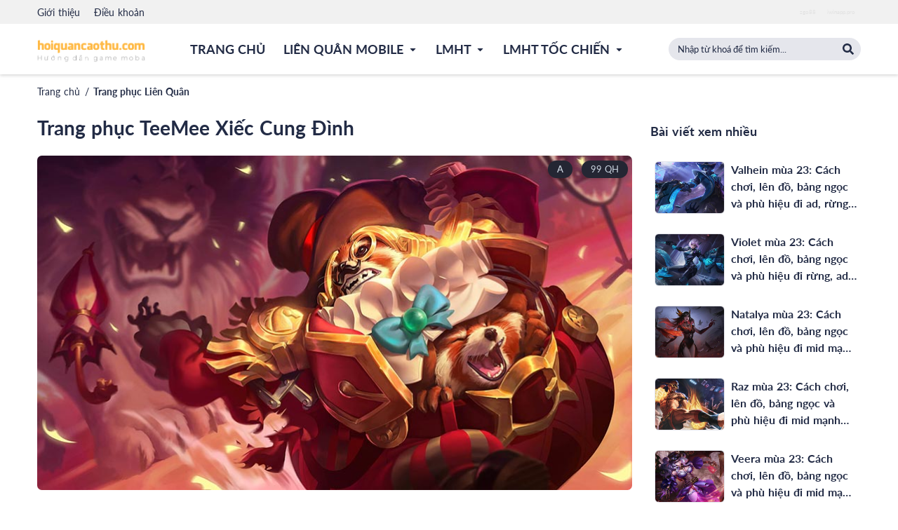

--- FILE ---
content_type: text/html; charset=utf-8
request_url: https://hoiquancaothu.com/trang-phuc/1376-teemee-xiec-cung-dinh
body_size: 11760
content:
<!DOCTYPE html><html lang="vi" xmlns="http://www.w3.org/1999/xhtml" class="dark-theme"><head><meta charSet="utf-8" class="jsx-3109984331"/><meta name="viewport" content="width=device-width, initial-scale=1, shrink-to-fit=no" class="jsx-3109984331"/><meta http-equiv="X-UA-Compatible" content="IE=edge" class="jsx-3109984331"/><meta name="theme-color" content="#000000" class="jsx-3109984331"/><link rel="apple-touch-icon" sizes="57x57" href="/static/apple-icon-57x57.png" class="jsx-3109984331"/><link rel="apple-touch-icon" sizes="60x60" href="/static/apple-icon-60x60.png" class="jsx-3109984331"/><link rel="apple-touch-icon" sizes="72x72" href="/static/apple-icon-72x72.png" class="jsx-3109984331"/><link rel="apple-touch-icon" sizes="76x76" href="/static/apple-icon-76x76.png" class="jsx-3109984331"/><link rel="apple-touch-icon" sizes="114x114" href="/static/apple-icon-114x114.png" class="jsx-3109984331"/><link rel="apple-touch-icon" sizes="120x120" href="/static/apple-icon-120x120.png" class="jsx-3109984331"/><link rel="apple-touch-icon" sizes="144x144" href="/static/apple-icon-144x144.png" class="jsx-3109984331"/><link rel="apple-touch-icon" sizes="152x152" href="/static/apple-icon-152x152.png" class="jsx-3109984331"/><link rel="apple-touch-icon" sizes="180x180" href="/static/apple-icon-180x180.png" class="jsx-3109984331"/><link rel="icon" type="image/png" sizes="192x192" href="/static/android-icon-192x192.png" class="jsx-3109984331"/><link rel="icon" type="image/png" sizes="32x32" href="/static/favicon-32x32.png" class="jsx-3109984331"/><link rel="icon" type="image/png" sizes="96x96" href="/static/favicon-96x96.png" class="jsx-3109984331"/><link rel="icon" type="image/png" sizes="16x16" href="/static/favicon-16x16.png" class="jsx-3109984331"/><link rel="manifest" href="/static/manifest.json" class="jsx-3109984331"/><meta name="msapplication-TileColor" content="#000000" class="jsx-3109984331"/><meta name="msapplication-TileImage" content="/static/ms-icon-144x144.png" class="jsx-3109984331"/><meta property="og:locale" content="vi_VN" class="jsx-3109984331"/><meta property="og:rich_attachment" content="true" class="jsx-3109984331"/><meta property="og:type" content="website" class="jsx-3109984331"/><meta property="og:site_name" content="Hội Quán Cao Thủ" class="jsx-3109984331"/><meta property="fb:app_id" content="763855054021290" class="jsx-3109984331"/><meta name="p:domain_verify" content="f442806d0cb09e4b0fd0ddfe4f23d486" class="jsx-3109984331"/><meta name="msvalidate.01" content="52C61B49F2CDE946FA5679B5B310D34F" class="jsx-3109984331"/><meta name="dmca-site-verification" content="TmcwWnRUUTYzSm9MZ1IyMUZiWVpMRTdVZHF3M0tHc1QvU1N5YzdFQ3NQdz01" class="jsx-3109984331"/><meta name="twitter:image" content="" class="jsx-3109984331"/><meta name="twitter:card" content="summary" class="jsx-3109984331"/><meta name="twitter:site" content="https://twitter.com/hoiquancaothu" class="jsx-3109984331"/><meta name="twitter:creator" content="@hoiquancaothu" class="jsx-3109984331"/><meta name="apple-mobile-web-app-capable" content="yes" class="jsx-3109984331"/><meta name="apple-mobile-web-app-title" content="https://hoiquancaothu.com" class="jsx-3109984331"/><meta name="copyright" content="https://hoiquancaothu.com" class="jsx-3109984331"/><meta name="author" content="https://hoiquancaothu.com" class="jsx-3109984331"/><meta name="robots" content="index, archive, follow, noodp" class="jsx-3109984331"/><meta name="googlebot" content="index,archive,follow,noodp" class="jsx-3109984331"/><meta name="msnbot" content="all,index,follow" class="jsx-3109984331"/><meta name="geo.placename" content="Ho Chi Minh, Viet Nam" class="jsx-3109984331"/><meta name="geo.region" content="VN-HCMC" class="jsx-3109984331"/><meta name="geo.position" content="10.762622;106.660172" class="jsx-3109984331"/><meta name="revisit-after" content="days" class="jsx-3109984331"/><link rel="alternate" href="https://hoiquancaothu.com" hrefLang="vi" class="jsx-3109984331"/><meta name="google-site-verification" content="AMMlCrITQN_4RYv-VaudblOLu3pv7NRQkOdIb2-h3a4" class="jsx-3109984331"/><script defer="" src="https://www.googletagmanager.com/gtag/js?id=UA-162817578-1" class="jsx-3109984331"></script><script defer="" class="jsx-3109984331">
				window.dataLayer = window.dataLayer || [];
				function gtag(){dataLayer.push(arguments);}
				gtag('js', new Date());
				gtag('config', 'UA-162817578-1');
			</script><script defer="" class="jsx-3109984331">
			document.addEventListener("DOMContentLoaded", function () {
				var e = "dmca-badge";
				var t = "refurl";
				var n = document.querySelectorAll('a.'+e);
				if (n?.[0]?.getAttribute("href")?.indexOf("refurl") < 0) {
					for (var r = 0; r < n.length; r++) {
						var i = n[r];
						i.href = i.href + (i.href.indexOf("?") === -1 ? "?" : "&") + t + "=" + document.location
					}
				}
			}, false)
			</script><script async="" src="https://pagead2.googlesyndication.com/pagead/js/adsbygoogle.js?client=ca-pub-3485818620239611" crossorigin="anonymous" class="jsx-3109984331"></script><meta name="viewport" content="width=device-width"/><meta charSet="utf-8"/><link rel="canonical" href="https://hoiquancaothu.comundefined"/><title>Trang phục TeeMee Xiếc Cung Đình | Hội Quán Cao Thủ</title><meta name="title" content="Trang phục TeeMee Xiếc Cung Đình | Hội Quán Cao Thủ"/><meta name="description" content="Hãy cùng xem trang phục TeeMee Xiếc Cung Đình của vị tướng trong Liên Quân Mobile."/><meta name="keywords" content="hoiquancaothu, hoiquancaothu.com, hoi quan cao thu, huong dan lên đồ, cach choi liên quân, tin tuc game, guide game, build game, game mobile, game pc, hot game, lien minh,huyen thoai,mobile,lol,di dong,lmht,moba,5v5,esports,3v3,dau truong,chien thuat"/><meta property="og:title" content="Trang phục TeeMee Xiếc Cung Đình | Hội Quán Cao Thủ"/><meta property="og:description" content="Hãy cùng xem trang phục TeeMee Xiếc Cung Đình của vị tướng trong Liên Quân Mobile."/><meta property="og:keywords" content="hoiquancaothu, hoiquancaothu.com, hoi quan cao thu, huong dan lên đồ, cach choi liên quân, tin tuc game, guide game, build game, game mobile, game pc, hot game, lien minh,huyen thoai,mobile,lol,di dong,lmht,moba,5v5,esports,3v3,dau truong,chien thuat"/><meta property="og:url" content="https://hoiquancaothu.comundefined"/><meta name="twitter:title" content="Trang phục TeeMee Xiếc Cung Đình | Hội Quán Cao Thủ"/><meta name="twitter:description" content="Hãy cùng xem trang phục TeeMee Xiếc Cung Đình của vị tướng trong Liên Quân Mobile."/><meta name="twitter:keywords" content="hoiquancaothu, hoiquancaothu.com, hoi quan cao thu, huong dan lên đồ, cach choi liên quân, tin tuc game, guide game, build game, game mobile, game pc, hot game, lien minh,huyen thoai,mobile,lol,di dong,lmht,moba,5v5,esports,3v3,dau truong,chien thuat"/><meta name="twitter:url" content="https://hoiquancaothu.comundefined"/><link rel="preload" href="/_next/static/css/styles.0cd6bb96.chunk.css" as="style"/><link rel="stylesheet" href="/_next/static/css/styles.0cd6bb96.chunk.css" data-n-g=""/><noscript data-n-css="true"></noscript><link rel="preload" href="/_next/static/chunks/main-137a7d7d2e9d2c54c5d9.js" as="script"/><link rel="preload" href="/_next/static/chunks/webpack-127c9625cae260579966.js" as="script"/><link rel="preload" href="/_next/static/chunks/framework.8299dc80fe738d1535de.js" as="script"/><link rel="preload" href="/_next/static/chunks/88004d1d896e6eaf026b4da28ce468bc39be7e4c.43814be0aff03f317798.js" as="script"/><link rel="preload" href="/_next/static/chunks/aad80c1f440cfc00434100eb9934413cb2c37bba.241cbb8481b477cbb0b6.js" as="script"/><link rel="preload" href="/_next/static/chunks/3cdf05f8e8158902917e61f298d499b72236d943.f96edf9d840e3533330d.js" as="script"/><link rel="preload" href="/_next/static/chunks/1e0f3059082577a9882678d70b5a8432dadc6590.7c9be59e23e6d46561f1.js" as="script"/><link rel="preload" href="/_next/static/chunks/styles.d47cccbeb09070e36dec.js" as="script"/><link rel="preload" href="/_next/static/chunks/pages/_app-ba63968c0c7a6606842c.js" as="script"/><link rel="preload" href="/_next/static/chunks/ee91db2251d563cc7c21a3ca484a9edcd65d8621.8268936a7d94fb16ddae.js" as="script"/><link rel="preload" href="/_next/static/chunks/0526e9b008656b4e10aa181deec971d61786e1ae.8bde82718db3bdc0d872.js" as="script"/><link rel="preload" href="/_next/static/chunks/26aceb38e998530c6bd4da549b133e5ce4e7c76b.99a606a596ab733dec35.js" as="script"/><link rel="preload" href="/_next/static/chunks/2dcf4f65446660daf917eb5bdf9d172370a203e4.77f9b145eedb72292d2d.js" as="script"/><link rel="preload" href="/_next/static/chunks/70401facae8a1335e4b3b143ea3f601abfbccdeb.ccb6c0e4c629f27f68b0.js" as="script"/><link rel="preload" href="/_next/static/chunks/11771fcda11d43ae49692148b268c152965b324c.d4e037609c4eccf19bea.js" as="script"/><link rel="preload" href="/_next/static/chunks/pages/trang-phuc-88d105044b7367a724d6.js" as="script"/><style id="__jsx-3109984331">.adsbygoogle[data-ad-status='unfilled']{display:none !important;}</style></head><body><div id="fb-root"></div><div id="__next"><div class="root-layout text-base leading-normal w-screen max-w-full min-h-screen flex"><div class="flex flex-col w-full"><header class="header fixed w-full z-50 shadow-lg"><div class="topbar"><div class="container"><div class="flex items-center justify-between py-2"><div class="header-action--login items-center topbar__left hidden md:flex w-1/3"><ul class="flex list-reset p-0 m-0 items-center"><li class="list-none relative group"><a href="#" title="Giới thiệu" class="text-14px hover:text-yellow-orange whitespace-no-wrap mr-6 focus:outline-none font-medium">Giới thiệu</a></li><li class="list-none relative group"><a href="#" title="Điều khoản" class="text-14px hover:text-yellow-orange whitespace-no-wrap mr-6 focus:outline-none font-medium">Điều khoản</a></li></ul></div><div class="topbar__right w-full md:w-2/3"><div class="header--actions flex items-center justify-end w-full overflow-x-auto overflow-y-hidden"><div class="header-action--login flex items-center opacity-75 text-sm  justify-end"><span>[QC]</span> <div class="flex items-center"><div class="inline-flex items-center">
<div class="flex items-center text-links flex-wrap">
  <style>
    .text-links a,
    .text-links span {
      padding-left: 8px;
      padding-right: 8px;
      font-size: 8px;
      white-space: nowrap;
    }

    .text-links span {
      white-space: nowrap;
    }

    .text-links .spec {
      padding-left: 8px;
      padding-right: 8px;
    }

    .text-links .spec a {
      padding-left: 0;
      padding-right: 0;
    }

    .text-links a:first-child(),
    .text-links .spec a {
      border-left: unset;
    }

    .header-action--login > span {
      display: none;
    }
  </style>
  <a href="https://zgo88.live" target="_blank" title="Tải ZGO88 - Hổ Trợ Link Tải App Game Go88 Chính Chủ" class="text-sm whitespace-no-wrap" style="color:#bbbbbb5c">zgo88</a>
  <a href="https://iwinapp.pro" target="_blank" title="Link Tải Game Bài iWIN Club - iOS - Android - APK - iwinapp.pro" class="text-sm whitespace-no-wrap" style="color:#bbbbbb5c">iwinapp.pro</a>
</div>
<!-- -->
</div></div></div></div></div></div></div></div><div class="header__wrapper container"><div class="row flex items-center justify-between relative"><div class="header--logo col order-2 lg:order-1 pb-3 pt-4 lg:flex-180px"><a href="/" title="Hội Quán Cao Thủ" class="block w-auto"><div class="lazyload-placeholder"></div></a></div><div class="header--menu col order-1 lg:order-2 max-w-full"><ul class="list-none w-full items-center justify-center flex-wrap lg:flex-no-wrap p-0 hidden lg:flex"><li class="w-full md:w-auto header--menu-item relative group"><a href="/" title="Trang Chủ" class="text-dark uppercase whitespace-no-wrap focus:outline-none flex-wrap px-3 lg:px-4 md:py-7 py-4 inline-block"><div class="flex justify-between items-center w-full md:w-auto font-f-bold text-18px hover:text-primary"><span>Trang Chủ</span></div></a></li><li class="w-full md:w-auto header--menu-item relative group"><a href="/cach-len-do-bang-ngoc-lien-quan-mobile" title="Liên Quân Mobile" class="text-dark uppercase whitespace-no-wrap focus:outline-none flex-wrap px-3 lg:px-4 md:py-7 py-4 flex items-center justify-between"><div class="flex justify-between items-center w-full md:w-auto font-f-bold text-18px hover:text-primary"><span>Liên Quân Mobile</span><span class=""><svg aria-hidden="true" data-prefix="fas" data-icon="caret-down" class="prefix__svg-inline--fa prefix__fa-caret-down prefix__fa-w-10 w-full md:w-4 md:h-4 md:ml-2" viewBox="0 0 320 512"><path fill="currentColor" d="M31.3 192h257.3c17.8 0 26.7 21.5 14.1 34.1L174.1 354.8c-7.8 7.8-20.5 7.8-28.3 0L17.2 226.1C4.6 213.5 13.5 192 31.3 192z"></path></svg></span></div></a><div class="header--sub-menu rounded w-64 overflow-hidden group-hover:visible bg-white invisible absolute shadow-lg"><ul class="list-none w-full p-0"><li class="pl-5 md:p-0"><a href="/cach-len-do-bang-ngoc-lien-quan-mobile" title="Hướng dẫn chơi" class="header--menu-child-item inline-block w-full whitespace-no-wrap md:hover:bg-primary pr-5 md:pl-5 text-dark hover:text-white text-18px py-2 font-f-semibold">Hướng dẫn chơi</a></li><li class="pl-5 md:p-0"><a href="/tuong-lien-quan" title="Tướng liên quân" class="header--menu-child-item inline-block w-full whitespace-no-wrap md:hover:bg-primary pr-5 md:pl-5 text-dark hover:text-white text-18px py-2 font-f-semibold">Tướng liên quân</a></li><li class="pl-5 md:p-0"><a href="/trang-phuc-lien-quan" title="Trang phục" class="header--menu-child-item inline-block w-full whitespace-no-wrap md:hover:bg-primary pr-5 md:pl-5 text-dark hover:text-white text-18px py-2 font-f-semibold">Trang phục</a></li><li class="pl-5 md:p-0"><a href="/trang-bi-lien-quan" title="Trang bị" class="header--menu-child-item inline-block w-full whitespace-no-wrap md:hover:bg-primary pr-5 md:pl-5 text-dark hover:text-white text-18px py-2 font-f-semibold">Trang bị</a></li><li class="pl-5 md:p-0"><a href="/ky-nang-lien-quan" title="Kỹ năng" class="header--menu-child-item inline-block w-full whitespace-no-wrap md:hover:bg-primary pr-5 md:pl-5 text-dark hover:text-white text-18px py-2 font-f-semibold">Kỹ năng</a></li><li class="pl-5 md:p-0"><a href="/ngoc-lien-quan" title="Ngọc bổ trợ" class="header--menu-child-item inline-block w-full whitespace-no-wrap md:hover:bg-primary pr-5 md:pl-5 text-dark hover:text-white text-18px py-2 font-f-semibold">Ngọc bổ trợ</a></li><li class="pl-5 md:p-0"><a href="/phu-hieu-lien-quan" title="Phù hiệu" class="header--menu-child-item inline-block w-full whitespace-no-wrap md:hover:bg-primary pr-5 md:pl-5 text-dark hover:text-white text-18px py-2 font-f-semibold">Phù hiệu</a></li><li class="pl-5 md:p-0"><a href="/phep-bo-tro-lien-quan" title="Phép bổ trợ" class="header--menu-child-item inline-block w-full whitespace-no-wrap md:hover:bg-primary pr-5 md:pl-5 text-dark hover:text-white text-18px py-2 font-f-semibold">Phép bổ trợ</a></li></ul></div></li><li class="w-full md:w-auto header--menu-item relative group"><a href="/huong-dan-lmht" title="LMHT" class="text-dark uppercase whitespace-no-wrap focus:outline-none flex-wrap px-3 lg:px-4 md:py-7 py-4 flex items-center justify-between"><div class="flex justify-between items-center w-full md:w-auto font-f-bold text-18px hover:text-primary"><span>LMHT</span><span class=""><svg aria-hidden="true" data-prefix="fas" data-icon="caret-down" class="prefix__svg-inline--fa prefix__fa-caret-down prefix__fa-w-10 w-full md:w-4 md:h-4 md:ml-2" viewBox="0 0 320 512"><path fill="currentColor" d="M31.3 192h257.3c17.8 0 26.7 21.5 14.1 34.1L174.1 354.8c-7.8 7.8-20.5 7.8-28.3 0L17.2 226.1C4.6 213.5 13.5 192 31.3 192z"></path></svg></span></div></a><div class="header--sub-menu rounded w-64 overflow-hidden group-hover:visible bg-white invisible absolute shadow-lg"><ul class="list-none w-full p-0"><li class="pl-5 md:p-0"><a href="/huong-dan-lmht" title="Hướng dẫn chơi" class="header--menu-child-item inline-block w-full whitespace-no-wrap md:hover:bg-primary pr-5 md:pl-5 text-dark hover:text-white text-18px py-2 font-f-semibold">Hướng dẫn chơi</a></li><li class="pl-5 md:p-0"><a href="/tuong-lien-minh" title="Tướng LMHT" class="header--menu-child-item inline-block w-full whitespace-no-wrap md:hover:bg-primary pr-5 md:pl-5 text-dark hover:text-white text-18px py-2 font-f-semibold">Tướng LMHT</a></li><li class="pl-5 md:p-0"><a href="/trang-phuc-lien-minh" title="Trang phục" class="header--menu-child-item inline-block w-full whitespace-no-wrap md:hover:bg-primary pr-5 md:pl-5 text-dark hover:text-white text-18px py-2 font-f-semibold">Trang phục</a></li><li class="pl-5 md:p-0"><a href="/trang-bi-lien-minh" title="Trang bị" class="header--menu-child-item inline-block w-full whitespace-no-wrap md:hover:bg-primary pr-5 md:pl-5 text-dark hover:text-white text-18px py-2 font-f-semibold">Trang bị</a></li><li class="pl-5 md:p-0"><a href="/ky-nang-lien-minh" title="Kỹ năng" class="header--menu-child-item inline-block w-full whitespace-no-wrap md:hover:bg-primary pr-5 md:pl-5 text-dark hover:text-white text-18px py-2 font-f-semibold">Kỹ năng</a></li><li class="pl-5 md:p-0"><a href="/ngoc-lien-minh" title="Ngọc bổ trợ" class="header--menu-child-item inline-block w-full whitespace-no-wrap md:hover:bg-primary pr-5 md:pl-5 text-dark hover:text-white text-18px py-2 font-f-semibold">Ngọc bổ trợ</a></li><li class="pl-5 md:p-0"><a href="/phep-bo-tro-lien-minh" title="Phép bổ trợ" class="header--menu-child-item inline-block w-full whitespace-no-wrap md:hover:bg-primary pr-5 md:pl-5 text-dark hover:text-white text-18px py-2 font-f-semibold">Phép bổ trợ</a></li></ul></div></li><li class="w-full md:w-auto header--menu-item relative group"><a href="/cach-len-do-bang-ngoc-lien-minh-toc-chien" title="LMHT Tốc chiến" class="text-dark uppercase whitespace-no-wrap focus:outline-none flex-wrap px-3 lg:px-4 md:py-7 py-4 flex items-center justify-between"><div class="flex justify-between items-center w-full md:w-auto font-f-bold text-18px hover:text-primary"><span>LMHT Tốc chiến</span><span class=""><svg aria-hidden="true" data-prefix="fas" data-icon="caret-down" class="prefix__svg-inline--fa prefix__fa-caret-down prefix__fa-w-10 w-full md:w-4 md:h-4 md:ml-2" viewBox="0 0 320 512"><path fill="currentColor" d="M31.3 192h257.3c17.8 0 26.7 21.5 14.1 34.1L174.1 354.8c-7.8 7.8-20.5 7.8-28.3 0L17.2 226.1C4.6 213.5 13.5 192 31.3 192z"></path></svg></span></div></a><div class="header--sub-menu rounded w-64 overflow-hidden group-hover:visible bg-white invisible absolute shadow-lg"><ul class="list-none w-full p-0"><li class="pl-5 md:p-0"><a href="/cach-len-do-bang-ngoc-lien-minh-toc-chien" title="Hướng dẫn chơi" class="header--menu-child-item inline-block w-full whitespace-no-wrap md:hover:bg-primary pr-5 md:pl-5 text-dark hover:text-white text-18px py-2 font-f-semibold">Hướng dẫn chơi</a></li><li class="pl-5 md:p-0"><a href="/tuong-lmht-toc-chien" title="Tướng tốc chiến" class="header--menu-child-item inline-block w-full whitespace-no-wrap md:hover:bg-primary pr-5 md:pl-5 text-dark hover:text-white text-18px py-2 font-f-semibold">Tướng tốc chiến</a></li><li class="pl-5 md:p-0"><a href="/trang-phuc-lmht-toc-chien" title="Trang phục" class="header--menu-child-item inline-block w-full whitespace-no-wrap md:hover:bg-primary pr-5 md:pl-5 text-dark hover:text-white text-18px py-2 font-f-semibold">Trang phục</a></li></ul></div></li></ul><div class="menu-btn inline-flex lg:hidden "><ul><li></li><li></li><li></li></ul></div><div class="menu block lg:hidden "><div class="menu__header container"><div class="row flex items-center justify-between relative"><div class="menu-btn inline-flex lg:hidden "><ul><li></li><li></li><li></li></ul></div></div></div><div class="menu__content w-full"><div class="py-4"><div class="header--search col lg:w-1/4 order-3"><div class="hidden md:flex items-center justify-end lg:w-full relative"><div class="hidden lg:block pin-right relative w-full bg-transparent"><label class="text-0 opacity-0 hidden"></label><input type="text" value="" class="w-full rounded-lg lg:rounded-full py-2 pl-4 pr-12 focus:outline-none border-0 bg-ebony-clay text-gray-400" placeholder="Nhập từ khoá để tìm kiếm..."/><div class="absolute search w-auto h-full right-0 top-0 py-2 px-3 flex justify-center items-center"><svg width="22" height="22" aria-hidden="true" data-prefix="fas" data-icon="search" class="prefix__svg-inline--fa prefix__fa-search prefix__fa-w-16 w-5 h-5 text-white lg:text-gray-400 opacity-75 lg:opacity-100" viewBox="0 0 512 512"><path fill="currentColor" d="M505 442.7L405.3 343c-4.5-4.5-10.6-7-17-7H372c27.6-35.3 44-79.7 44-128C416 93.1 322.9 0 208 0S0 93.1 0 208s93.1 208 208 208c48.3 0 92.7-16.4 128-44v16.3c0 6.4 2.5 12.5 7 17l99.7 99.7c9.4 9.4 24.6 9.4 33.9 0l28.3-28.3c9.4-9.4 9.4-24.6.1-34zM208 336c-70.7 0-128-57.2-128-128 0-70.7 57.2-128 128-128 70.7 0 128 57.2 128 128 0 70.7-57.2 128-128 128z"></path></svg></div></div></div></div></div><ul class="list-none w-full flex items-center justify-center flex-wrap"><li class="w-full lg:w-auto header--menu-item relative group p-3 border-b"><a href="/" title="Trang Chủ"><div class="flex justify-between items-center w-full lg:w-auto text-18px font-f-semibold text-dark"><span>Trang Chủ</span></div></a></li><li class="w-full lg:w-auto header--menu-item relative group p-3 border-b"><a href="/cach-len-do-bang-ngoc-lien-quan-mobile" title="Liên Quân Mobile"><div class="flex justify-between items-center w-full lg:w-auto text-18px font-f-semibold text-dark"><span>Liên Quân Mobile</span><svg aria-hidden="true" data-prefix="fas" data-icon="caret-down" class="prefix__svg-inline--fa prefix__fa-caret-down prefix__fa-w-10 w-3 h-3 ml-2" viewBox="0 0 320 512"><path fill="currentColor" d="M31.3 192h257.3c17.8 0 26.7 21.5 14.1 34.1L174.1 354.8c-7.8 7.8-20.5 7.8-28.3 0L17.2 226.1C4.6 213.5 13.5 192 31.3 192z"></path></svg></div></a><div class="header--sub-menu rounded w-full"><ul class="list-none w-full p-0"><li class="pl-5 lg:p-0"><a href="/cach-len-do-bang-ngoc-lien-quan-mobile" title="Hướng dẫn chơi" class="header--menu-child-item inline-block w-full whitespace-no-wrap pr-5 lg:pl-5 text-dark text-16px py-2">Hướng dẫn chơi</a></li><li class="pl-5 lg:p-0"><a href="/tuong-lien-quan" title="Tướng liên quân" class="header--menu-child-item inline-block w-full whitespace-no-wrap pr-5 lg:pl-5 text-dark text-16px py-2">Tướng liên quân</a></li><li class="pl-5 lg:p-0"><a href="/trang-phuc-lien-quan" title="Trang phục" class="header--menu-child-item inline-block w-full whitespace-no-wrap pr-5 lg:pl-5 text-dark text-16px py-2">Trang phục</a></li><li class="pl-5 lg:p-0"><a href="/trang-bi-lien-quan" title="Trang bị" class="header--menu-child-item inline-block w-full whitespace-no-wrap pr-5 lg:pl-5 text-dark text-16px py-2">Trang bị</a></li><li class="pl-5 lg:p-0"><a href="/ky-nang-lien-quan" title="Kỹ năng" class="header--menu-child-item inline-block w-full whitespace-no-wrap pr-5 lg:pl-5 text-dark text-16px py-2">Kỹ năng</a></li><li class="pl-5 lg:p-0"><a href="/ngoc-lien-quan" title="Ngọc bổ trợ" class="header--menu-child-item inline-block w-full whitespace-no-wrap pr-5 lg:pl-5 text-dark text-16px py-2">Ngọc bổ trợ</a></li><li class="pl-5 lg:p-0"><a href="/phu-hieu-lien-quan" title="Phù hiệu" class="header--menu-child-item inline-block w-full whitespace-no-wrap pr-5 lg:pl-5 text-dark text-16px py-2">Phù hiệu</a></li><li class="pl-5 lg:p-0"><a href="/phep-bo-tro-lien-quan" title="Phép bổ trợ" class="header--menu-child-item inline-block w-full whitespace-no-wrap pr-5 lg:pl-5 text-dark text-16px py-2">Phép bổ trợ</a></li></ul></div></li><li class="w-full lg:w-auto header--menu-item relative group p-3 border-b"><a href="/huong-dan-lmht" title="LMHT"><div class="flex justify-between items-center w-full lg:w-auto text-18px font-f-semibold text-dark"><span>LMHT</span><svg aria-hidden="true" data-prefix="fas" data-icon="caret-down" class="prefix__svg-inline--fa prefix__fa-caret-down prefix__fa-w-10 w-3 h-3 ml-2" viewBox="0 0 320 512"><path fill="currentColor" d="M31.3 192h257.3c17.8 0 26.7 21.5 14.1 34.1L174.1 354.8c-7.8 7.8-20.5 7.8-28.3 0L17.2 226.1C4.6 213.5 13.5 192 31.3 192z"></path></svg></div></a><div class="header--sub-menu rounded w-full"><ul class="list-none w-full p-0"><li class="pl-5 lg:p-0"><a href="/huong-dan-lmht" title="Hướng dẫn chơi" class="header--menu-child-item inline-block w-full whitespace-no-wrap pr-5 lg:pl-5 text-dark text-16px py-2">Hướng dẫn chơi</a></li><li class="pl-5 lg:p-0"><a href="/tuong-lien-minh" title="Tướng LMHT" class="header--menu-child-item inline-block w-full whitespace-no-wrap pr-5 lg:pl-5 text-dark text-16px py-2">Tướng LMHT</a></li><li class="pl-5 lg:p-0"><a href="/trang-phuc-lien-minh" title="Trang phục" class="header--menu-child-item inline-block w-full whitespace-no-wrap pr-5 lg:pl-5 text-dark text-16px py-2">Trang phục</a></li><li class="pl-5 lg:p-0"><a href="/trang-bi-lien-minh" title="Trang bị" class="header--menu-child-item inline-block w-full whitespace-no-wrap pr-5 lg:pl-5 text-dark text-16px py-2">Trang bị</a></li><li class="pl-5 lg:p-0"><a href="/ky-nang-lien-minh" title="Kỹ năng" class="header--menu-child-item inline-block w-full whitespace-no-wrap pr-5 lg:pl-5 text-dark text-16px py-2">Kỹ năng</a></li><li class="pl-5 lg:p-0"><a href="/ngoc-lien-minh" title="Ngọc bổ trợ" class="header--menu-child-item inline-block w-full whitespace-no-wrap pr-5 lg:pl-5 text-dark text-16px py-2">Ngọc bổ trợ</a></li><li class="pl-5 lg:p-0"><a href="/phep-bo-tro-lien-minh" title="Phép bổ trợ" class="header--menu-child-item inline-block w-full whitespace-no-wrap pr-5 lg:pl-5 text-dark text-16px py-2">Phép bổ trợ</a></li></ul></div></li><li class="w-full lg:w-auto header--menu-item relative group p-3 border-b"><a href="/cach-len-do-bang-ngoc-lien-minh-toc-chien" title="LMHT Tốc chiến"><div class="flex justify-between items-center w-full lg:w-auto text-18px font-f-semibold text-dark"><span>LMHT Tốc chiến</span><svg aria-hidden="true" data-prefix="fas" data-icon="caret-down" class="prefix__svg-inline--fa prefix__fa-caret-down prefix__fa-w-10 w-3 h-3 ml-2" viewBox="0 0 320 512"><path fill="currentColor" d="M31.3 192h257.3c17.8 0 26.7 21.5 14.1 34.1L174.1 354.8c-7.8 7.8-20.5 7.8-28.3 0L17.2 226.1C4.6 213.5 13.5 192 31.3 192z"></path></svg></div></a><div class="header--sub-menu rounded w-full"><ul class="list-none w-full p-0"><li class="pl-5 lg:p-0"><a href="/cach-len-do-bang-ngoc-lien-minh-toc-chien" title="Hướng dẫn chơi" class="header--menu-child-item inline-block w-full whitespace-no-wrap pr-5 lg:pl-5 text-dark text-16px py-2">Hướng dẫn chơi</a></li><li class="pl-5 lg:p-0"><a href="/tuong-lmht-toc-chien" title="Tướng tốc chiến" class="header--menu-child-item inline-block w-full whitespace-no-wrap pr-5 lg:pl-5 text-dark text-16px py-2">Tướng tốc chiến</a></li><li class="pl-5 lg:p-0"><a href="/trang-phuc-lmht-toc-chien" title="Trang phục" class="header--menu-child-item inline-block w-full whitespace-no-wrap pr-5 lg:pl-5 text-dark text-16px py-2">Trang phục</a></li></ul></div></li></ul></div></div></div><div class="header--search col lg:w-1/4 order-3"><div class="hidden md:flex items-center justify-end lg:w-full relative"><div class="hidden lg:block pin-right relative w-full bg-transparent"><label class="text-0 opacity-0 hidden"></label><input type="text" value="" class="w-full rounded-lg lg:rounded-full py-2 pl-4 pr-12 focus:outline-none border-0 bg-ebony-clay text-gray-400" placeholder="Nhập từ khoá để tìm kiếm..."/><div class="absolute search w-auto h-full right-0 top-0 py-2 px-3 flex justify-center items-center"><svg width="22" height="22" aria-hidden="true" data-prefix="fas" data-icon="search" class="prefix__svg-inline--fa prefix__fa-search prefix__fa-w-16 w-5 h-5 text-white lg:text-gray-400 opacity-75 lg:opacity-100" viewBox="0 0 512 512"><path fill="currentColor" d="M505 442.7L405.3 343c-4.5-4.5-10.6-7-17-7H372c27.6-35.3 44-79.7 44-128C416 93.1 322.9 0 208 0S0 93.1 0 208s93.1 208 208 208c48.3 0 92.7-16.4 128-44v16.3c0 6.4 2.5 12.5 7 17l99.7 99.7c9.4 9.4 24.6 9.4 33.9 0l28.3-28.3c9.4-9.4 9.4-24.6.1-34zM208 336c-70.7 0-128-57.2-128-128 0-70.7 57.2-128 128-128 70.7 0 128 57.2 128 128 0 70.7-57.2 128-128 128z"></path></svg></div></div></div></div></div></div></header><main class="flex-auto"><section class="mb-6 skin-detail guide-detail"><div class="container"><div class="skin-detail__wrapper"><div class="w-full mb-6 h-auto"><div class="flex items-center w-full md:flex-no-wrap flex-wrap"><div class="flex items-center whitespace-no-wrap max-w-full "><a href="/" class="text-14px truncate whitespace-no-wrap text-dark hover:text-primary">Trang chủ</a><span class="inline-block px-2 text-center text-dark text-14px">/</span></div><div class="flex items-center whitespace-no-wrap max-w-full truncate"><a href="/trang-phuc-lien-quan" class="text-14px truncate whitespace-no-wrap text-dark font-f-bold">Trang phục Liên Quân</a></div></div></div><div class="row flex flex-wrap"><div class="skin-detail__left col w-full left mb-6 lg:mb-0"><div class="skin-detail__header"><h1 class="skin-detail__header-title text-dark font-f-bold mb-6 text-28px">Trang phục TeeMee Xiếc Cung Đình</h1></div><div class="skin-detail__content champion-skin mb-6 relative"><div class="skin-detail__content-cost absolute w-full p-2 flex items-center justify-end"><span class="inline-flex items-center shadow-md px-4 py-1 rounded-full text-base ml-2 sm:ml-4 bg-shark-2 text-gray-400"><span class="font-f-semibold">A</span></span><span class="inline-flex items-center shadow-md px-4 py-1 rounded-full text-base ml-2 sm:ml-4 bg-shark-2 text-gray-400">99 QH</span></div><div class="lazyload-placeholder"></div></div><div class="sc-wrap "><div class="sc-title flex items-center justify-between flex-wrap py-4 relative"><h2 class="text-dark text-22px inline-block font-f-bold font-bold " id="">Trang phục khác của TeeMee</h2><div class="inline-flex items-center"></div></div><div class="sc-content pb-8 skins"><div class="skins__grid-layout"><div class="skins__grid-layout-item relative h-full group"><a href="/trang-phuc/1375-teemee-trai-tim-bien-ca" title="Trang phục TeeMee Trái Tim Biển Cả" class="skins__grid-layout-item-thumb"><div class="skins__grid-layout-item-thumb-wrapper relative"><div class="thumb" style="background-image:url(https://hoiquancaothu.com/images/skins/lien-quan/thumbs/teemee-trai-tim-bien-ca.jpg)"><img src="https://hoiquancaothu.com/images/skins/lien-quan/thumbs/teemee-trai-tim-bien-ca.jpg" alt="Trang phục TeeMee Trái Tim Biển Cả" class="main-img"/></div><div class="absolute top-0 right-0 p-2 w-full flex flex-col items-end"></div></div></a><a href="/trang-phuc/1375-teemee-trai-tim-bien-ca" title="Trang phục TeeMee Trái Tim Biển Cả" class="skins__grid-layout-item-thumb block pt-4"><h3 class="text-dark font-f-semibold text-18px group-hover:text-primary flex justify-center text-center">Trang phục TeeMee Trái Tim Biển Cả</h3></a></div></div></div></div></div><div class="skin-detail__right col right hidden lg:block"><div class="side-bar-item mb-8"><div class="side-bar-item__wrapper"><div class="side-bar-item__header text-20px font-f-bold text-dark py-4"><h3>Bài viết xem nhiều</h3></div><div class="side-bar-item__content"><div class="listing-groups"></div></div></div></div></div></div></div></div></section></main><footer class="pt-10 text-16px"><div class="container flex items-center justify-between flex-wrap"><div class="row flex w-full flex-wrap"><div class="col w-full sm:w-1/2 md:w-1/3"><div class="text-dark whitespace-no-wrap text-16px font-f-bold mb-4">Thông tin</div><img src="/static/logo.png" alt="logo" class="h-auto w-180px"/><div class="mt-2"><span class="font-f-semibold">Email:</span> <a href="/cdn-cgi/l/email-protection#a2cecbc7cccac78ccacdcbd3d7c3ccc1c3cdd6cad7e2c5cfc3cbce8cc1cdcf" class="break-all"><span class="__cf_email__" data-cfemail="dfb3b6bab1b7baf1b7b0b6aeaabeb1bcbeb0abb7aa9fb8b2beb6b3f1bcb0b2">[email&#160;protected]</span></a></div><div class="mt-2"><div class="topbar--left flex items-center"><a href="https://facebook.com/hoiquancaothu" target="_blank" rel="noopener noreferrer" title="Facebook" class="text-dark"><svg width="22" height="22" aria-hidden="true" data-prefix="fab" data-icon="facebook-square" class="prefix__svg-inline--fa prefix__fa-facebook-square prefix__fa-w-14 w-8 h-8 rounded mr-2 cursor-pointer" viewBox="0 0 448 512"><path fill="currentColor" d="M400 32H48A48 48 0 000 80v352a48 48 0 0048 48h137.25V327.69h-63V256h63v-54.64c0-62.15 37-96.48 93.67-96.48 27.14 0 55.52 4.84 55.52 4.84v61h-31.27c-30.81 0-40.42 19.12-40.42 38.73V256h68.78l-11 71.69h-57.78V480H400a48 48 0 0048-48V80a48 48 0 00-48-48z"></path></svg></a><a href="https://www.youtube.com/channel/UCfDf7zNe6JO-k1ZxPvH5hqA" target="_blank" rel="noopener noreferrer" title="Youtube" class="text-dark"><svg width="22" height="22" aria-hidden="true" data-prefix="fab" data-icon="youtube-square" class="prefix__svg-inline--fa prefix__fa-youtube-square prefix__fa-w-14 w-8 h-8 rounded mr-2 cursor-pointer" viewBox="0 0 448 512"><path fill="currentColor" d="M186.8 202.1l95.2 54.1-95.2 54.1V202.1zM448 80v352c0 26.5-21.5 48-48 48H48c-26.5 0-48-21.5-48-48V80c0-26.5 21.5-48 48-48h352c26.5 0 48 21.5 48 48zm-42 176.3s0-59.6-7.6-88.2c-4.2-15.8-16.5-28.2-32.2-32.4C337.9 128 224 128 224 128s-113.9 0-142.2 7.7c-15.7 4.2-28 16.6-32.2 32.4-7.6 28.5-7.6 88.2-7.6 88.2s0 59.6 7.6 88.2c4.2 15.8 16.5 27.7 32.2 31.9C110.1 384 224 384 224 384s113.9 0 142.2-7.7c15.7-4.2 28-16.1 32.2-31.9 7.6-28.5 7.6-88.1 7.6-88.1z"></path></svg></a><a href="https://www.linkedin.com/in/hoiquancaothu/" target="_blank" rel="noopener noreferrer" title="Linkedin" class="text-dark"><svg width="22" height="22" aria-hidden="true" data-prefix="fab" data-icon="linkedin" class="prefix__svg-inline--fa prefix__fa-linkedin prefix__fa-w-14 w-8 h-8 rounded mr-2 cursor-pointer" viewBox="0 0 448 512"><path fill="currentColor" d="M416 32H31.9C14.3 32 0 46.5 0 64.3v383.4C0 465.5 14.3 480 31.9 480H416c17.6 0 32-14.5 32-32.3V64.3c0-17.8-14.4-32.3-32-32.3zM135.4 416H69V202.2h66.5V416zm-33.2-243c-21.3 0-38.5-17.3-38.5-38.5S80.9 96 102.2 96c21.2 0 38.5 17.3 38.5 38.5 0 21.3-17.2 38.5-38.5 38.5zm282.1 243h-66.4V312c0-24.8-.5-56.7-34.5-56.7-34.6 0-39.9 27-39.9 54.9V416h-66.4V202.2h63.7v29.2h.9c8.9-16.8 30.6-34.5 62.9-34.5 67.2 0 79.7 44.3 79.7 101.9V416z"></path></svg></a><a href="https://www.instagram.com/hoiquancaothu/" target="_blank" rel="noopener noreferrer" title="Instagram" class="text-dark"><svg width="22" height="22" aria-hidden="true" data-prefix="fab" data-icon="instagram-square" class="prefix__svg-inline--fa prefix__fa-instagram-square prefix__fa-w-14 w-8 h-8 rounded mr-2 cursor-pointer" viewBox="0 0 448 512"><path fill="currentColor" d="M224 202.66A53.34 53.34 0 10277.36 256 53.38 53.38 0 00224 202.66zm124.71-41a54 54 0 00-30.41-30.41c-21-8.29-71-6.43-94.3-6.43s-73.25-1.93-94.31 6.43a54 54 0 00-30.41 30.41c-8.28 21-6.43 71.05-6.43 94.33s-1.85 73.27 6.47 94.34a54 54 0 0030.41 30.41c21 8.29 71 6.43 94.31 6.43s73.24 1.93 94.3-6.43a54 54 0 0030.41-30.41c8.35-21 6.43-71.05 6.43-94.33s1.92-73.26-6.43-94.33zM224 338a82 82 0 1182-82 81.9 81.9 0 01-82 82zm85.38-148.3a19.14 19.14 0 1119.13-19.14 19.1 19.1 0 01-19.09 19.18zM400 32H48A48 48 0 000 80v352a48 48 0 0048 48h352a48 48 0 0048-48V80a48 48 0 00-48-48zm-17.12 290c-1.29 25.63-7.14 48.34-25.85 67s-41.4 24.63-67 25.85c-26.41 1.49-105.59 1.49-132 0-25.63-1.29-48.26-7.15-67-25.85s-24.63-41.42-25.85-67c-1.49-26.42-1.49-105.61 0-132 1.29-25.63 7.07-48.34 25.85-67s41.47-24.56 67-25.78c26.41-1.49 105.59-1.49 132 0 25.63 1.29 48.33 7.15 67 25.85s24.63 41.42 25.85 67.05c1.49 26.32 1.49 105.44 0 131.88z"></path></svg></a></div></div></div><div class="col w-full sm:w-1/2 md:w-1/3 mt-10 sm:mt-0"><div class="text-dark whitespace-no-wrap text-16px font-f-bold mb-4">Giới thiệu</div><div class=""><a class="text-link" href="/cach-len-do-bang-ngoc-lien-quan-mobile">Bảng ngọc, cách lên đồ</a> <!-- -->cho các<!-- --> <a href="/tuong-lien-quan" class="text-link">tướng Liên Quân</a>,<!-- --> <a href="/tuong-lien-minh" class="text-link">tướng Liên Minh</a> <!-- -->mới nhất kèm hướng dẫn chơi chi tiết. Ngoài ra, Hội Quán Cao Thủ cập nhật tin tức, sự kiện mới nhất cho người chơi.</div></div><div class="col w-full sm:w-1/2 md:w-1/3 mt-10 md:mt-0"><div class="text-dark whitespace-no-wrap text-16px font-f-bold mb-4">Quảng cáo/Tài trợ</div><div class="header-action--login flex items-center opacity-75 text-sm justify-start "><span>[QC]</span> <div class="flex items-center"><div class="inline-flex items-center"></div></div></div></div></div><div class="border-b border-dashed border-4a556873 my-5 w-full h-px"></div><div class="mb-5 justify-center md:justify-between flex items-center w-full flex-wrap"><span class="mt-5 sm:mt-0 pr-6 text-14px">@<!-- -->2026<!-- --> - Hội Quán Cao Thủ. All Right Reserved</span><a href="//www.dmca.com/Protection/Status.aspx?ID=837778d8-fb67-4ccf-a3ce-215baa172a33" title="DMCA.com Protection Status" class="dmca-badge mt-5 md:mt-0" target="_blank"><img src="/static/dmca-badge.png" alt="DMCA.com Protection Status"/></a></div></div></footer></div></div></div><script data-cfasync="false" src="/cdn-cgi/scripts/5c5dd728/cloudflare-static/email-decode.min.js"></script><script id="__NEXT_DATA__" type="application/json">{"props":{"isServer":true,"initialState":{"language":{"language":"vi"},"champions":{"championsFooter":[],"totalChampions":0,"championList":[],"isLoadingChampionDetail":true,"isLoading":true,"isLoadingChampionsFooter":true,"isLoadingChampionFreeInWeeks":true,"championFree":[],"championDetail":{}},"championTypes":{"isLoading":true,"championTypeList":[]},"championRoles":{"isLoading":true,"championRoleList":[]},"spells":{"isLoading":true,"spellList":[],"spellDetail":{}},"skills":{"isLoading":true,"skillList":[],"skillDetail":{},"totalSkills":0},"skins":{"isLoading":true,"skinList":[],"totalSkins":0,"skinDetail":{}},"user":{"isAdding":false},"items":{"isLoading":true,"itemList":[],"itemDetail":{},"isLoadingItemDetail":true},"shards":{"isLoading":true,"shardList":[]},"runes":{"isLoading":true,"runeList":[],"runeDetail":{}},"signs":{"isLoading":true,"signList":[],"signDetail":{}},"signConstr":{},"guideDetail":{"isLoading":true,"guideDetail":{},"error":false},"guides":{"recentGuides":[],"guides":[],"totalGuides":0,"isGettingGuides":true},"AOVChessChampions":{"isLoading":true,"championList":[],"championDetail":{},"isLoadingChampionDetail":true},"AOVChessJobs":{"isLoading":true,"jobList":[]},"AOVChessItems":{"isLoading":true,"itemList":[]},"AOVChessParties":{"isLoading":true,"partyList":[]},"menuItems":{"isLoading":true,"menuItemList":[]},"settings":{"isLoading":true,"settingList":[]},"home":{"isLoading":true,"homeData":{}},"posts":{"posts":[],"totalPosts":0,"isGettingPosts":true,"postDetail":{}},"textlinks":{"isLoading":true,"items":[]},"runeConstr":{},"games":{"isLoading":true,"items":[]},"shardConstr":{}},"initialProps":{"pageProps":{"menuItems":[{"id":1,"parentId":-1,"name":"Trang Chủ","alias":"/","active":true,"order":"1","position":"1","detail":null,"seoTitle":"Liên Minh Huyền Thoại mùa 13 | Liên Quân Mobile S4 2023","seoDesc":"Hội Quán Cao Thủ - Nơi cập nhật tin tức LMHT mùa 13, LOL 2023, Liên Quân Mobile S4, Liên Minh Tốc Chiến mới nhất. Ngoài ra, còn có cách chơi, lên đồ, bảng ngọc bổ trợ, lịch thi đấu và kết quả của các giải đấu.","seoImageUrl":null,"h1":"Cách chơi, lên đồ, bảng ngọc LMHT mùa 13, Liên Quân Mobile S4 2023 mới nhất","childrens":[]},{"id":4,"parentId":-1,"name":"Liên Quân Mobile","alias":"/cach-len-do-bang-ngoc-lien-quan-mobile","active":true,"order":"1","position":"1","detail":"","seoTitle":"Cách chơi, lên đồ và bảng ngọc các tướng Liên Quân Mobile S4 2023","seoDesc":"Trang tổng hợp cách chơi, lên đồ, cách lên bảng ngọc và phù hiệu cho các tướng Liên Quân Mobile S4 theo meta mới nhất 2023 như cách lên đồ sát thủ, xạ thủ, đấu sĩ, hỗ trợ, pháp sư để leo rank mạnh nhất.","seoImageUrl":null,"h1":"Cách chơi, lên đồ, bảng ngọc Liên Quân S4 2023","childrens":[{"id":23,"parentId":4,"name":"Hướng dẫn chơi","alias":"/cach-len-do-bang-ngoc-lien-quan-mobile","active":true,"order":"1","position":"1","detail":"","seoTitle":"Cách chơi, lên đồ và bảng ngọc các tướng Liên Quân Mobile S4 2023","seoDesc":"Trang tổng hợp cách chơi, lên đồ, cách lên bảng ngọc và phù hiệu cho các tướng Liên Quân Mobile S4 2023 theo meta mới nhất như cách lên đồ sát thủ, xạ thủ, đấu sĩ, hỗ trợ, pháp sư để leo rank mạnh nhất.","seoImageUrl":null,"h1":"Cách chơi, lên đồ, bảng ngọc Liên Quân S4 2023"},{"id":10,"parentId":4,"name":"Tướng liên quân","alias":"/tuong-lien-quan","active":true,"order":"2","position":"","detail":"\u003cp\u003e\n  Tính đến ngày 01/09/2023, Liên Quân Mobile có hơn 115 vị\n  \u003ca\n    href=\"https://dohigaming.com/tuong-lien-quan\"\n    data-type=\"URL\"\n    data-id=\"https://dohigaming.com/tuong-lien-quan\"\n    \u003etướng Liên Quân\u003c/a\n  \u003e. Dưới đây là danh sách tướng Liên Quân mới cập nhật kèm hướng dẫn cách chơi,\n  lên đồ và bảng ngọc chi tiết theo từng mùa.\n\u003c/p\u003e\n","seoTitle":"Danh sách tướng Liên Quân Mobile mạnh, mới nhất 2023","seoDesc":"Tất cả tướng Liên Quân Mobile mới nhất, mạnh nhất 2023 hiện nay gồm tất cả các đường như top, đi rừng, mid, ad, sp và các chất tướng như Đấu sĩ, sát thủ, pháp sư, xạ thủ, đỡ đòn, hỗ trợ.","seoImageUrl":null,"h1":"Tướng Liên Quân Mobile mạnh, mới nhất 2023"},{"id":11,"parentId":4,"name":"Trang phục","alias":"/trang-phuc-lien-quan","active":true,"order":"3","position":"","detail":null,"seoTitle":"Tổng hợp 499+ trang phục các tướng Liên Quân Mobile","seoDesc":"Trang tổng hợp hơn 499+ trang phục (skin) các tướng trong Liên Quân Mobile mới nhất thuộc các loại như SSS, SS, S, S+, S+ hữu hạn và nhiều trang phục khác.","seoImageUrl":null,"h1":"Trang phục các tướng Liên Quân Mobile"},{"id":12,"parentId":4,"name":"Trang bị","alias":"/trang-bi-lien-quan","active":true,"order":"4","position":"","detail":null,"seoTitle":"Danh sách trang bị trong Liên Quân Mobile 2023","seoDesc":"Trang tổng hợp hơn 120 trang bị dành cho các tướng trong Liên Quân Mobile 2023 mới nhất như Sách truy hồn, Thánh kiếm, Cung tà ma và các trang bị hot khác.","seoImageUrl":null,"h1":"Trang bị trong Liên Quân Mobile"},{"id":13,"parentId":4,"name":"Kỹ năng","alias":"/ky-nang-lien-quan","active":true,"order":"5","position":"","detail":null,"seoTitle":"Tổng hợp chiêu thức tướng Liên Quân Mobile 2023","seoDesc":"Trang tổng hợp chiêu thức của tất cả tướng Liên Quân Mobile 2023 giúp bạn tìm hiểu rõ hơn chiêu thức cũng như vị tướng mình đang quan tâm.","seoImageUrl":null,"h1":"Kỹ năng các tướng trong Liên Quân Mobile"},{"id":14,"parentId":4,"name":"Ngọc bổ trợ","alias":"/ngoc-lien-quan","active":true,"order":"6","position":"","detail":null,"seoTitle":"Danh sách ngọc bổ trợ Liên Quân Mobile 2023","seoDesc":"Trang tổng hợp ngọc bổ trợ Liên Quân Mobile 2023 giúp các bạn hiểu rõ hơn về bảng ngọc trong Liên Quân để leo rank tốt hơn.","seoImageUrl":null,"h1":"Ngọc bổ trợ Liên Quân Mobile"},{"id":15,"parentId":4,"name":"Phù hiệu","alias":"/phu-hieu-lien-quan","active":true,"order":"7","position":"","detail":null,"seoTitle":"Danh sách phù hiệu trong Liên Quân Mobile 2023","seoDesc":"Tổng hợp phù hiệu dành cho các tướng Liên Quân Mobile 2023 mới nhất, cập nhật liên tục. Giúp bạn lựa chọn được phù hiệu chuẩn khi leo rank.","seoImageUrl":null,"h1":"Phù hiệu Liên Quân Mobile"},{"id":16,"parentId":4,"name":"Phép bổ trợ","alias":"/phep-bo-tro-lien-quan","active":true,"order":"8","position":"","detail":null,"seoTitle":"Danh sách phép bổ trợ trong Liên Quân Mobile 2023","seoDesc":"Trang tổng hợp phép bổ trợ dành cho các tướng Liên Quân Mobile 2023 mới nhất, cập nhật liên tục. Giúp bạn lựa chọn được phép bổ trợ chuẩn khi leo rank.","seoImageUrl":null,"h1":"Phép bổ trợ Liên Quân Mobile"}]},{"id":23,"parentId":4,"name":"Hướng dẫn chơi","alias":"/cach-len-do-bang-ngoc-lien-quan-mobile","active":true,"order":"1","position":"1","detail":"","seoTitle":"Cách chơi, lên đồ và bảng ngọc các tướng Liên Quân Mobile S4 2023","seoDesc":"Trang tổng hợp cách chơi, lên đồ, cách lên bảng ngọc và phù hiệu cho các tướng Liên Quân Mobile S4 2023 theo meta mới nhất như cách lên đồ sát thủ, xạ thủ, đấu sĩ, hỗ trợ, pháp sư để leo rank mạnh nhất.","seoImageUrl":null,"h1":"Cách chơi, lên đồ, bảng ngọc Liên Quân S4 2023"},{"id":24,"parentId":3,"name":"Hướng dẫn chơi","alias":"/huong-dan-lmht","active":true,"order":"1","position":"1","detail":"","seoTitle":"Cách chơi, lên đồ và bảng ngọc các tướng LMHT mùa 13 2023 mới nhất","seoDesc":"Hướng dẫn cách chơi, lên đồ, tăng bảng ngọc LMHT mùa 13 2023 mới nhất dành cho các tướng Top, Mid, Rừng, Ad, Sp của các cao thủ chi tiết, chuẩn từng vị trí.","seoImageUrl":null,"h1":"Cách chơi, lên đồ, bảng ngọc tướng LMHT mùa 13 mới nhất"},{"id":34,"parentId":31,"name":"Hướng dẫn chơi","alias":"/cach-len-do-bang-ngoc-lien-minh-toc-chien","active":true,"order":"1","position":null,"detail":null,"seoTitle":"Cách chơi, lên đồ và bảng ngọc các tướng LMHT Tốc Chiến mùa 2023 mới nhất","seoDesc":"Hướng dẫn cách chơi, lên đồ, tăng bảng ngọc LM Tốc chiến mùa 2023 mới nhất dành cho các tướng Top, Mid, Rừng, Ad, Sp của các cao thủ chi tiết, chuẩn từng vị trí.","seoImageUrl":null,"h1":"Cách chơi, lên đồ, bảng ngọc tướng LMHT Tốc chiến mới nhất"},{"id":3,"parentId":-1,"name":"LMHT","alias":"/huong-dan-lmht","active":true,"order":"2","position":"1","detail":"","seoTitle":"Cách chơi, lên đồ và bảng ngọc các tướng LMHT mùa 13 2023 mới nhất","seoDesc":"Hướng dẫn cách chơi, lên đồ, tăng bảng ngọc LMHT mùa 13 2023 mới nhất dành cho các tướng Top, Mid, Rừng, Ad, Sp của các cao thủ chi tiết, chuẩn từng vị trí.","seoImageUrl":null,"h1":"Cách chơi, lên đồ, bảng ngọc tướng LMHT mùa 13 mới nhất","childrens":[{"id":24,"parentId":3,"name":"Hướng dẫn chơi","alias":"/huong-dan-lmht","active":true,"order":"1","position":"1","detail":"","seoTitle":"Cách chơi, lên đồ và bảng ngọc các tướng LMHT mùa 13 2023 mới nhất","seoDesc":"Hướng dẫn cách chơi, lên đồ, tăng bảng ngọc LMHT mùa 13 2023 mới nhất dành cho các tướng Top, Mid, Rừng, Ad, Sp của các cao thủ chi tiết, chuẩn từng vị trí.","seoImageUrl":null,"h1":"Cách chơi, lên đồ, bảng ngọc tướng LMHT mùa 13 mới nhất"},{"id":25,"parentId":3,"name":"Tướng LMHT","alias":"/tuong-lien-minh","active":true,"order":"2","position":"","detail":"","seoTitle":"\bDanh sách tướng LMHT mùa 12 2022 mới, mạnh nhất","seoDesc":"Tất cả tướng LMHT LOL mùa 13 2023 mới ra mắt, cập nhật liên tục. Và còn nhiều tướng LOL mới, sắp ra mắt sẽ được cập nhật trong thời gian tới.","seoImageUrl":null,"h1":"Tướng mới LMHT mùa 13 2023"},{"id":26,"parentId":3,"name":"Trang phục","alias":"/trang-phuc-lien-minh","active":true,"order":"3","position":"","detail":null,"seoTitle":"Trang phục LMHT - Skin LOL mùa 13 2023 mới, đẹp nhất","seoDesc":"Tất cả trang phục Liên Minh Huyền Thoại (LMHT) kèm giá bán chi tiết, các skin LOL hiếm, đẹp nhất mùa 2023 đã và sắp ra mắt","seoImageUrl":null,"h1":"Trang phục LMHT mùa 13 2023"},{"id":27,"parentId":3,"name":"Trang bị","alias":"/trang-bi-lien-minh","active":true,"order":"4","position":"","detail":null,"seoTitle":"Danh sách trang bị cho các tướng LMHT mùa 13 2023 mới nhất","seoDesc":"Trang tổng hợp tất cả các trang bị dành cho tất cả tướng LMHT (LOL) mùa 13 2023 đầy đủ, chi tiết nhất.","seoImageUrl":null,"h1":"Trang bị LMHT mùa 13 2023"},{"id":28,"parentId":3,"name":"Kỹ năng","alias":"/ky-nang-lien-minh","active":true,"order":"5","position":"","detail":null,"seoTitle":"Tổng hợp chiêu thức tướng LMHT mùa 13 2023","seoDesc":"Trang tổng hợp chiêu thức của tất cả tướng Liên Minh Huyền Thoại mùa 13, LOL mùa 2023 giúp bạn tìm hiểu rõ hơn chiêu thức cũng như vị tướng mình đang quan tâm.","seoImageUrl":null,"h1":"Kỹ năng các tướng trong LMHT mùa 13 2023"},{"id":29,"parentId":3,"name":"Ngọc bổ trợ","alias":"/ngoc-lien-minh","active":true,"order":"6","position":"","detail":null,"seoTitle":"Danh sách ngọc bổ trợ LMHT mùa 13 2023","seoDesc":"Trang tổng hợp ngọc bổ trợ Liên Minh Huyền Thoại mùa 13 2023 giúp các bạn hiểu rõ hơn về bảng ngọc trong LMHT để leo rank tốt hơn.","seoImageUrl":null,"h1":"Ngọc bổ trợ Liên Minh Huyền Thoại mùa 13"},{"id":30,"parentId":3,"name":"Phép bổ trợ","alias":"/phep-bo-tro-lien-minh","active":true,"order":"8","position":"","detail":null,"seoTitle":"Danh sách phép bổ trợ trong LMHT mùa 13 2023","seoDesc":"Trang tổng hợp phép bổ trợ dành cho các tướng Liên Minh Huyền Thoại mùa 13 2023 mới nhất, cập nhật liên tục. Giúp bạn lựa chọn được phép bổ trợ chuẩn khi leo rank LMHT mùa 13.","seoImageUrl":null,"h1":"Phép bổ trợ Liên Minh Huyền Thoại mùa 13"}]},{"id":10,"parentId":4,"name":"Tướng liên quân","alias":"/tuong-lien-quan","active":true,"order":"2","position":"","detail":"\u003cp\u003e\n  Tính đến ngày 01/09/2023, Liên Quân Mobile có hơn 115 vị\n  \u003ca\n    href=\"https://dohigaming.com/tuong-lien-quan\"\n    data-type=\"URL\"\n    data-id=\"https://dohigaming.com/tuong-lien-quan\"\n    \u003etướng Liên Quân\u003c/a\n  \u003e. Dưới đây là danh sách tướng Liên Quân mới cập nhật kèm hướng dẫn cách chơi,\n  lên đồ và bảng ngọc chi tiết theo từng mùa.\n\u003c/p\u003e\n","seoTitle":"Danh sách tướng Liên Quân Mobile mạnh, mới nhất 2023","seoDesc":"Tất cả tướng Liên Quân Mobile mới nhất, mạnh nhất 2023 hiện nay gồm tất cả các đường như top, đi rừng, mid, ad, sp và các chất tướng như Đấu sĩ, sát thủ, pháp sư, xạ thủ, đỡ đòn, hỗ trợ.","seoImageUrl":null,"h1":"Tướng Liên Quân Mobile mạnh, mới nhất 2023"},{"id":25,"parentId":3,"name":"Tướng LMHT","alias":"/tuong-lien-minh","active":true,"order":"2","position":"","detail":"","seoTitle":"\bDanh sách tướng LMHT mùa 12 2022 mới, mạnh nhất","seoDesc":"Tất cả tướng LMHT LOL mùa 13 2023 mới ra mắt, cập nhật liên tục. Và còn nhiều tướng LOL mới, sắp ra mắt sẽ được cập nhật trong thời gian tới.","seoImageUrl":null,"h1":"Tướng mới LMHT mùa 13 2023"},{"id":32,"parentId":31,"name":"Tướng tốc chiến","alias":"/tuong-lmht-toc-chien","active":true,"order":"2","position":"1","detail":null,"seoTitle":"\bDanh sách tướng LMHT Tốc Chiến mùa 2023 mới, mạnh nhất","seoDesc":"Tất cả tướng LMHT Tốc chiến mùa 2023 mới ra mắt, cập nhật liên tục. Và còn nhiều tướng LOL mới, sắp ra mắt sẽ được cập nhật trong thời gian tới.","seoImageUrl":null,"h1":"Tướng mới LMHT Tốc chiến mùa 2023"},{"id":11,"parentId":4,"name":"Trang phục","alias":"/trang-phuc-lien-quan","active":true,"order":"3","position":"","detail":null,"seoTitle":"Tổng hợp 499+ trang phục các tướng Liên Quân Mobile","seoDesc":"Trang tổng hợp hơn 499+ trang phục (skin) các tướng trong Liên Quân Mobile mới nhất thuộc các loại như SSS, SS, S, S+, S+ hữu hạn và nhiều trang phục khác.","seoImageUrl":null,"h1":"Trang phục các tướng Liên Quân Mobile"},{"id":26,"parentId":3,"name":"Trang phục","alias":"/trang-phuc-lien-minh","active":true,"order":"3","position":"","detail":null,"seoTitle":"Trang phục LMHT - Skin LOL mùa 13 2023 mới, đẹp nhất","seoDesc":"Tất cả trang phục Liên Minh Huyền Thoại (LMHT) kèm giá bán chi tiết, các skin LOL hiếm, đẹp nhất mùa 2023 đã và sắp ra mắt","seoImageUrl":null,"h1":"Trang phục LMHT mùa 13 2023"},{"id":31,"parentId":-1,"name":"LMHT Tốc chiến","alias":"/cach-len-do-bang-ngoc-lien-minh-toc-chien","active":true,"order":"3","position":"1","detail":null,"seoTitle":"Cách chơi, lên đồ và bảng ngọc các tướng LMHT Tốc Chiến mùa 2023 mới nhất","seoDesc":"Hướng dẫn cách chơi, lên đồ, tăng bảng ngọc LM Tốc chiến mùa 2023 mới nhất dành cho các tướng Top, Mid, Rừng, Ad, Sp của các cao thủ chi tiết, chuẩn từng vị trí.","seoImageUrl":null,"h1":"Cách chơi, lên đồ, bảng ngọc tướng LMHT Tốc chiến mới nhất","childrens":[{"id":34,"parentId":31,"name":"Hướng dẫn chơi","alias":"/cach-len-do-bang-ngoc-lien-minh-toc-chien","active":true,"order":"1","position":null,"detail":null,"seoTitle":"Cách chơi, lên đồ và bảng ngọc các tướng LMHT Tốc Chiến mùa 2023 mới nhất","seoDesc":"Hướng dẫn cách chơi, lên đồ, tăng bảng ngọc LM Tốc chiến mùa 2023 mới nhất dành cho các tướng Top, Mid, Rừng, Ad, Sp của các cao thủ chi tiết, chuẩn từng vị trí.","seoImageUrl":null,"h1":"Cách chơi, lên đồ, bảng ngọc tướng LMHT Tốc chiến mới nhất"},{"id":32,"parentId":31,"name":"Tướng tốc chiến","alias":"/tuong-lmht-toc-chien","active":true,"order":"2","position":"1","detail":null,"seoTitle":"\bDanh sách tướng LMHT Tốc Chiến mùa 2023 mới, mạnh nhất","seoDesc":"Tất cả tướng LMHT Tốc chiến mùa 2023 mới ra mắt, cập nhật liên tục. Và còn nhiều tướng LOL mới, sắp ra mắt sẽ được cập nhật trong thời gian tới.","seoImageUrl":null,"h1":"Tướng mới LMHT Tốc chiến mùa 2023"},{"id":33,"parentId":31,"name":"Trang phục","alias":"/trang-phuc-lmht-toc-chien","active":true,"order":"3","position":null,"detail":null,"seoTitle":"Trang phục LMHT Tốc chiến - Skin LOL Tốc chiến mùa 2023 mới, đẹp nhất","seoDesc":"Tất cả trang phục Liên Minh Huyền Thoại Tốc chiến (LMHT) kèm giá bán chi tiết, các skin LOL hiếm, đẹp nhất mùa 2023 đã và sắp ra mắt","seoImageUrl":null,"h1":"Trang phục LMHT Tốc chiến mùa 2023"}]},{"id":33,"parentId":31,"name":"Trang phục","alias":"/trang-phuc-lmht-toc-chien","active":true,"order":"3","position":null,"detail":null,"seoTitle":"Trang phục LMHT Tốc chiến - Skin LOL Tốc chiến mùa 2023 mới, đẹp nhất","seoDesc":"Tất cả trang phục Liên Minh Huyền Thoại Tốc chiến (LMHT) kèm giá bán chi tiết, các skin LOL hiếm, đẹp nhất mùa 2023 đã và sắp ra mắt","seoImageUrl":null,"h1":"Trang phục LMHT Tốc chiến mùa 2023"},{"id":12,"parentId":4,"name":"Trang bị","alias":"/trang-bi-lien-quan","active":true,"order":"4","position":"","detail":null,"seoTitle":"Danh sách trang bị trong Liên Quân Mobile 2023","seoDesc":"Trang tổng hợp hơn 120 trang bị dành cho các tướng trong Liên Quân Mobile 2023 mới nhất như Sách truy hồn, Thánh kiếm, Cung tà ma và các trang bị hot khác.","seoImageUrl":null,"h1":"Trang bị trong Liên Quân Mobile"},{"id":17,"parentId":-1,"name":"Tin tức","alias":"/tin-tong-hop","active":false,"order":"4","position":"1","detail":null,"seoTitle":"Trang tin tức tổng hợp - Hoiquancaothu.com","seoDesc":"Hội Quán Cao Thủ Nơi cập nhật tin tức LMHT mùa 13, LOL 2023, Liên Quân Mobile mùa 27, Liên Minh Tốc Chiến mới nhất Ngoài ra, còn có cách chơi, lên đồ, bảng ngọc bổ trợ, lịch thi đấu và kết quả của các giải đấu","seoImageUrl":null,"h1":"Trang tin tức tổng hợp","childrens":[]},{"id":27,"parentId":3,"name":"Trang bị","alias":"/trang-bi-lien-minh","active":true,"order":"4","position":"","detail":null,"seoTitle":"Danh sách trang bị cho các tướng LMHT mùa 13 2023 mới nhất","seoDesc":"Trang tổng hợp tất cả các trang bị dành cho tất cả tướng LMHT (LOL) mùa 13 2023 đầy đủ, chi tiết nhất.","seoImageUrl":null,"h1":"Trang bị LMHT mùa 13 2023"},{"id":13,"parentId":4,"name":"Kỹ năng","alias":"/ky-nang-lien-quan","active":true,"order":"5","position":"","detail":null,"seoTitle":"Tổng hợp chiêu thức tướng Liên Quân Mobile 2023","seoDesc":"Trang tổng hợp chiêu thức của tất cả tướng Liên Quân Mobile 2023 giúp bạn tìm hiểu rõ hơn chiêu thức cũng như vị tướng mình đang quan tâm.","seoImageUrl":null,"h1":"Kỹ năng các tướng trong Liên Quân Mobile"},{"id":28,"parentId":3,"name":"Kỹ năng","alias":"/ky-nang-lien-minh","active":true,"order":"5","position":"","detail":null,"seoTitle":"Tổng hợp chiêu thức tướng LMHT mùa 13 2023","seoDesc":"Trang tổng hợp chiêu thức của tất cả tướng Liên Minh Huyền Thoại mùa 13, LOL mùa 2023 giúp bạn tìm hiểu rõ hơn chiêu thức cũng như vị tướng mình đang quan tâm.","seoImageUrl":null,"h1":"Kỹ năng các tướng trong LMHT mùa 13 2023"},{"id":14,"parentId":4,"name":"Ngọc bổ trợ","alias":"/ngoc-lien-quan","active":true,"order":"6","position":"","detail":null,"seoTitle":"Danh sách ngọc bổ trợ Liên Quân Mobile 2023","seoDesc":"Trang tổng hợp ngọc bổ trợ Liên Quân Mobile 2023 giúp các bạn hiểu rõ hơn về bảng ngọc trong Liên Quân để leo rank tốt hơn.","seoImageUrl":null,"h1":"Ngọc bổ trợ Liên Quân Mobile"},{"id":29,"parentId":3,"name":"Ngọc bổ trợ","alias":"/ngoc-lien-minh","active":true,"order":"6","position":"","detail":null,"seoTitle":"Danh sách ngọc bổ trợ LMHT mùa 13 2023","seoDesc":"Trang tổng hợp ngọc bổ trợ Liên Minh Huyền Thoại mùa 13 2023 giúp các bạn hiểu rõ hơn về bảng ngọc trong LMHT để leo rank tốt hơn.","seoImageUrl":null,"h1":"Ngọc bổ trợ Liên Minh Huyền Thoại mùa 13"},{"id":15,"parentId":4,"name":"Phù hiệu","alias":"/phu-hieu-lien-quan","active":true,"order":"7","position":"","detail":null,"seoTitle":"Danh sách phù hiệu trong Liên Quân Mobile 2023","seoDesc":"Tổng hợp phù hiệu dành cho các tướng Liên Quân Mobile 2023 mới nhất, cập nhật liên tục. Giúp bạn lựa chọn được phù hiệu chuẩn khi leo rank.","seoImageUrl":null,"h1":"Phù hiệu Liên Quân Mobile"},{"id":16,"parentId":4,"name":"Phép bổ trợ","alias":"/phep-bo-tro-lien-quan","active":true,"order":"8","position":"","detail":null,"seoTitle":"Danh sách phép bổ trợ trong Liên Quân Mobile 2023","seoDesc":"Trang tổng hợp phép bổ trợ dành cho các tướng Liên Quân Mobile 2023 mới nhất, cập nhật liên tục. Giúp bạn lựa chọn được phép bổ trợ chuẩn khi leo rank.","seoImageUrl":null,"h1":"Phép bổ trợ Liên Quân Mobile"},{"id":30,"parentId":3,"name":"Phép bổ trợ","alias":"/phep-bo-tro-lien-minh","active":true,"order":"8","position":"","detail":null,"seoTitle":"Danh sách phép bổ trợ trong LMHT mùa 13 2023","seoDesc":"Trang tổng hợp phép bổ trợ dành cho các tướng Liên Minh Huyền Thoại mùa 13 2023 mới nhất, cập nhật liên tục. Giúp bạn lựa chọn được phép bổ trợ chuẩn khi leo rank LMHT mùa 13.","seoImageUrl":null,"h1":"Phép bổ trợ Liên Minh Huyền Thoại mùa 13"}],"settings":[{"id":1,"name":"COMMON_SETTINGS","value":"{\"championDetailTabs\":[{\"alias\":\"guides\",\"name\":\"Hướng dẫn\",\"desc\":\"Hướng dẫn / Cách chơi\",\"active\":true},{\"alias\":\"details\",\"name\":\"Tiểu sử tướng\",\"desc\":\"Tiểu sử tướng\",\"active\": true},{\"alias\":\"skins\",\"name\":\"DS Trang phục\",\"desc\":\"Danh sách trang phục\",\"active\":true},{\"alias\":\"skills\",\"name\":\"Bộ kỹ năng\",\"desc\":\"Bộ kỹ năng\",\"active\": true}],\"guideDetail\":{\"allowRedirectSpellDetail\": true,\"allowRedirectSkillDetail\": true,\"allowRedirectRuneDetail\": true,\"allowRedirectItemDetail\": true, \"showChampionDetail\": true}, \"videoHighLightDefault\":\"https://www.youtube.com/embed/HNnGG1M7g8E\",\"muaGiai\":{\"aov\":\"S4\",\"lol\":13,\"lolMobile\":4}}"}],"textlinks":[{"id":46,"text":"\u003c!-- START HEADER --\u003e\n\u003cdiv class=\"flex items-center text-links flex-wrap\"\u003e\n  \u003cstyle\u003e\n    .text-links a,\n    .text-links span {\n      padding-left: 8px;\n      padding-right: 8px;\n      font-size: 8px;\n      white-space: nowrap;\n    }\n\n    .text-links span {\n      white-space: nowrap;\n    }\n\n    .text-links .spec {\n      padding-left: 8px;\n      padding-right: 8px;\n    }\n\n    .text-links .spec a {\n      padding-left: 0;\n      padding-right: 0;\n    }\n\n    .text-links a:first-child(),\n    .text-links .spec a {\n      border-left: unset;\n    }\n\n    .header-action--login \u003e span {\n      display: none;\n    }\n  \u003c/style\u003e\n  \u003ca\n    href=\"https://zgo88.live\"\n    target=\"_blank\"\n    title=\"Tải ZGO88 - Hổ Trợ Link Tải App Game Go88 Chính Chủ\"\n    class=\"text-sm whitespace-no-wrap\"\n    style=\"color: #bbbbbb5c\"\n    \u003ezgo88\u003c/a\n  \u003e\n  \u003ca\n    href=\"https://iwinapp.pro\"\n    target=\"_blank\"\n    title=\"Link Tải Game Bài iWIN Club - iOS - Android - APK - iwinapp.pro\"\n    class=\"text-sm whitespace-no-wrap\"\n    style=\"color: #bbbbbb5c\"\n    \u003eiwinapp.pro\u003c/a\n  \u003e\n\u003c/div\u003e\n\u003c!-- END HEADER --\u003e\n","position":"HEADER","createdAt":null,"createdBy":1,"updatedAt":null,"updatedBy":1,"status":"1"},{"id":45,"text":"","position":"FOOTER","createdAt":"2020-10-04T15:09:54.150Z","createdBy":null,"updatedAt":"2020-10-04T15:09:54.150Z","updatedBy":null,"status":"1"}],"skinDetail":{"id":1376,"name":"TeeMee Xiếc Cung Đình","detail":"","alias":"teemee-xiec-cung-dinh","rpCost":"99","isLimited":false,"imageCode":"lien-quan/teemee-xiec-cung-dinh.jpg","isDefault":false,"level":"A","gameId":2,"champion":{"id":215,"alias":"teemee","name":"TeeMee","imageCode":"lien-quan/teemee.jpg"},"thumb":"lien-quan/thumbs/teemee-xiec-cung-dinh.jpg","skinsOther":[{"id":1375,"name":"TeeMee Trái Tim Biển Cả","alias":"teemee-trai-tim-bien-ca","rpCost":"","imageCode":"teemee-trai-tim-bien-ca.jpg","level":"","champion":"TeeMee","gameId":2,"thumb":"lien-quan/thumbs/teemee-trai-tim-bien-ca.jpg"}]}}}},"page":"/trang-phuc","query":{"id":"1376","alias":"teemee-xiec-cung-dinh"},"buildId":"HPAooyhkdIXanFww7MYY2","isFallback":false,"customServer":true,"gip":true,"appGip":true,"head":[["meta",{"name":"viewport","content":"width=device-width"}],["meta",{"charSet":"utf-8"}],["link",{"rel":"canonical","href":"https://hoiquancaothu.comundefined"}],["title",{"children":"Trang phục TeeMee Xiếc Cung Đình | Hội Quán Cao Thủ"}],["meta",{"name":"title","content":"Trang phục TeeMee Xiếc Cung Đình | Hội Quán Cao Thủ"}],["meta",{"name":"description","content":"Hãy cùng xem trang phục TeeMee Xiếc Cung Đình của vị tướng trong Liên Quân Mobile."}],["meta",{"name":"keywords","content":"hoiquancaothu, hoiquancaothu.com, hoi quan cao thu, huong dan lên đồ, cach choi liên quân, tin tuc game, guide game, build game, game mobile, game pc, hot game, lien minh,huyen thoai,mobile,lol,di dong,lmht,moba,5v5,esports,3v3,dau truong,chien thuat"}],["meta",{"property":"og:title","content":"Trang phục TeeMee Xiếc Cung Đình | Hội Quán Cao Thủ"}],["meta",{"property":"og:description","content":"Hãy cùng xem trang phục TeeMee Xiếc Cung Đình của vị tướng trong Liên Quân Mobile."}],["meta",{"property":"og:keywords","content":"hoiquancaothu, hoiquancaothu.com, hoi quan cao thu, huong dan lên đồ, cach choi liên quân, tin tuc game, guide game, build game, game mobile, game pc, hot game, lien minh,huyen thoai,mobile,lol,di dong,lmht,moba,5v5,esports,3v3,dau truong,chien thuat"}],["meta",{"property":"og:url","content":"https://hoiquancaothu.comundefined"}],["meta",{"name":"twitter:title","content":"Trang phục TeeMee Xiếc Cung Đình | Hội Quán Cao Thủ"}],["meta",{"name":"twitter:description","content":"Hãy cùng xem trang phục TeeMee Xiếc Cung Đình của vị tướng trong Liên Quân Mobile."}],["meta",{"name":"twitter:keywords","content":"hoiquancaothu, hoiquancaothu.com, hoi quan cao thu, huong dan lên đồ, cach choi liên quân, tin tuc game, guide game, build game, game mobile, game pc, hot game, lien minh,huyen thoai,mobile,lol,di dong,lmht,moba,5v5,esports,3v3,dau truong,chien thuat"}],["meta",{"name":"twitter:url","content":"https://hoiquancaothu.comundefined"}]]}</script><script nomodule="" src="/_next/static/chunks/polyfills-5f966fdc943575da398b.js"></script><script src="/_next/static/chunks/main-137a7d7d2e9d2c54c5d9.js" async=""></script><script src="/_next/static/chunks/webpack-127c9625cae260579966.js" async=""></script><script src="/_next/static/chunks/framework.8299dc80fe738d1535de.js" async=""></script><script src="/_next/static/chunks/88004d1d896e6eaf026b4da28ce468bc39be7e4c.43814be0aff03f317798.js" async=""></script><script src="/_next/static/chunks/aad80c1f440cfc00434100eb9934413cb2c37bba.241cbb8481b477cbb0b6.js" async=""></script><script src="/_next/static/chunks/3cdf05f8e8158902917e61f298d499b72236d943.f96edf9d840e3533330d.js" async=""></script><script src="/_next/static/chunks/1e0f3059082577a9882678d70b5a8432dadc6590.7c9be59e23e6d46561f1.js" async=""></script><script src="/_next/static/chunks/styles.d47cccbeb09070e36dec.js" async=""></script><script src="/_next/static/chunks/pages/_app-ba63968c0c7a6606842c.js" async=""></script><script src="/_next/static/chunks/ee91db2251d563cc7c21a3ca484a9edcd65d8621.8268936a7d94fb16ddae.js" async=""></script><script src="/_next/static/chunks/0526e9b008656b4e10aa181deec971d61786e1ae.8bde82718db3bdc0d872.js" async=""></script><script src="/_next/static/chunks/26aceb38e998530c6bd4da549b133e5ce4e7c76b.99a606a596ab733dec35.js" async=""></script><script src="/_next/static/chunks/2dcf4f65446660daf917eb5bdf9d172370a203e4.77f9b145eedb72292d2d.js" async=""></script><script src="/_next/static/chunks/70401facae8a1335e4b3b143ea3f601abfbccdeb.ccb6c0e4c629f27f68b0.js" async=""></script><script src="/_next/static/chunks/11771fcda11d43ae49692148b268c152965b324c.d4e037609c4eccf19bea.js" async=""></script><script src="/_next/static/chunks/pages/trang-phuc-88d105044b7367a724d6.js" async=""></script><script src="/_next/static/HPAooyhkdIXanFww7MYY2/_buildManifest.js" async=""></script><script src="/_next/static/HPAooyhkdIXanFww7MYY2/_ssgManifest.js" async=""></script><script defer src="https://static.cloudflareinsights.com/beacon.min.js/vcd15cbe7772f49c399c6a5babf22c1241717689176015" integrity="sha512-ZpsOmlRQV6y907TI0dKBHq9Md29nnaEIPlkf84rnaERnq6zvWvPUqr2ft8M1aS28oN72PdrCzSjY4U6VaAw1EQ==" data-cf-beacon='{"version":"2024.11.0","token":"e0ddae4cdb93418890dd5e68bbe108d6","r":1,"server_timing":{"name":{"cfCacheStatus":true,"cfEdge":true,"cfExtPri":true,"cfL4":true,"cfOrigin":true,"cfSpeedBrain":true},"location_startswith":null}}' crossorigin="anonymous"></script>
</body></html>

--- FILE ---
content_type: text/html; charset=utf-8
request_url: https://www.google.com/recaptcha/api2/aframe
body_size: 269
content:
<!DOCTYPE HTML><html><head><meta http-equiv="content-type" content="text/html; charset=UTF-8"></head><body><script nonce="G12bqICB5QZiSU7C0PgQDg">/** Anti-fraud and anti-abuse applications only. See google.com/recaptcha */ try{var clients={'sodar':'https://pagead2.googlesyndication.com/pagead/sodar?'};window.addEventListener("message",function(a){try{if(a.source===window.parent){var b=JSON.parse(a.data);var c=clients[b['id']];if(c){var d=document.createElement('img');d.src=c+b['params']+'&rc='+(localStorage.getItem("rc::a")?sessionStorage.getItem("rc::b"):"");window.document.body.appendChild(d);sessionStorage.setItem("rc::e",parseInt(sessionStorage.getItem("rc::e")||0)+1);localStorage.setItem("rc::h",'1769588651730');}}}catch(b){}});window.parent.postMessage("_grecaptcha_ready", "*");}catch(b){}</script></body></html>

--- FILE ---
content_type: application/javascript
request_url: https://hoiquancaothu.com/_next/static/chunks/88004d1d896e6eaf026b4da28ce468bc39be7e4c.43814be0aff03f317798.js
body_size: 7081
content:
(window.webpackJsonp_N_E=window.webpackJsonp_N_E||[]).push([[6,58],{"/MKj":function(e,t,n){"use strict";n.d(t,"a",(function(){return s})),n.d(t,"b",(function(){return k}));var r=n("q1tI"),o=n.n(r),u=(n("17x9"),o.a.createContext(null));var i=function(e){e()},c={notify:function(){}};function a(){var e=i,t=null,n=null;return{clear:function(){t=null,n=null},notify:function(){e((function(){for(var e=t;e;)e.callback(),e=e.next}))},get:function(){for(var e=[],n=t;n;)e.push(n),n=n.next;return e},subscribe:function(e){var r=!0,o=n={callback:e,next:null,prev:n};return o.prev?o.prev.next=o:t=o,function(){r&&null!==t&&(r=!1,o.next?o.next.prev=o.prev:n=o.prev,o.prev?o.prev.next=o.next:t=o.next)}}}}var f=function(){function e(e,t){this.store=e,this.parentSub=t,this.unsubscribe=null,this.listeners=c,this.handleChangeWrapper=this.handleChangeWrapper.bind(this)}var t=e.prototype;return t.addNestedSub=function(e){return this.trySubscribe(),this.listeners.subscribe(e)},t.notifyNestedSubs=function(){this.listeners.notify()},t.handleChangeWrapper=function(){this.onStateChange&&this.onStateChange()},t.isSubscribed=function(){return Boolean(this.unsubscribe)},t.trySubscribe=function(){this.unsubscribe||(this.unsubscribe=this.parentSub?this.parentSub.addNestedSub(this.handleChangeWrapper):this.store.subscribe(this.handleChangeWrapper),this.listeners=a())},t.tryUnsubscribe=function(){this.unsubscribe&&(this.unsubscribe(),this.unsubscribe=null,this.listeners.clear(),this.listeners=c)},e}();var s=function(e){var t=e.store,n=e.context,i=e.children,c=Object(r.useMemo)((function(){var e=new f(t);return e.onStateChange=e.notifyNestedSubs,{store:t,subscription:e}}),[t]),a=Object(r.useMemo)((function(){return t.getState()}),[t]);Object(r.useEffect)((function(){var e=c.subscription;return e.trySubscribe(),a!==t.getState()&&e.notifyNestedSubs(),function(){e.tryUnsubscribe(),e.onStateChange=null}}),[c,a]);var s=n||u;return o.a.createElement(s.Provider,{value:c},i)},d=n("wx14"),l=n("zLVn"),p=n("2mql"),S=n.n(p),y=n("TOwV"),b="undefined"!==typeof window&&"undefined"!==typeof window.document&&"undefined"!==typeof window.document.createElement?r.useLayoutEffect:r.useEffect,E=[],m=[null,null];function _(e,t){var n=e[1];return[t.payload,n+1]}function h(e,t,n){b((function(){return e.apply(void 0,t)}),n)}function O(e,t,n,r,o,u,i){e.current=r,t.current=o,n.current=!1,u.current&&(u.current=null,i())}function v(e,t,n,r,o,u,i,c,a,f){if(e){var s=!1,d=null,l=function(){if(!s){var e,n,l=t.getState();try{e=r(l,o.current)}catch(p){n=p,d=p}n||(d=null),e===u.current?i.current||a():(u.current=e,c.current=e,i.current=!0,f({type:"STORE_UPDATED",payload:{error:n}}))}};n.onStateChange=l,n.trySubscribe(),l();return function(){if(s=!0,n.tryUnsubscribe(),n.onStateChange=null,d)throw d}}}var C=function(){return[null,0]};function T(e,t){void 0===t&&(t={});var n=t,i=n.getDisplayName,c=void 0===i?function(e){return"ConnectAdvanced("+e+")"}:i,a=n.methodName,s=void 0===a?"connectAdvanced":a,p=n.renderCountProp,b=void 0===p?void 0:p,T=n.shouldHandleStateChanges,w=void 0===T||T,P=n.storeKey,A=void 0===P?"store":P,g=(n.withRef,n.forwardRef),L=void 0!==g&&g,N=n.context,I=void 0===N?u:N,j=Object(l.a)(n,["getDisplayName","methodName","renderCountProp","shouldHandleStateChanges","storeKey","withRef","forwardRef","context"]),G=I;return function(t){var n=t.displayName||t.name||"Component",u=c(n),i=Object(d.a)({},j,{getDisplayName:c,methodName:s,renderCountProp:b,shouldHandleStateChanges:w,storeKey:A,displayName:u,wrappedComponentName:n,WrappedComponent:t}),a=j.pure;var p=a?r.useMemo:function(e){return e()};function T(n){var u=Object(r.useMemo)((function(){var e=n.forwardedRef,t=Object(l.a)(n,["forwardedRef"]);return[n.context,e,t]}),[n]),c=u[0],a=u[1],s=u[2],S=Object(r.useMemo)((function(){return c&&c.Consumer&&Object(y.isContextConsumer)(o.a.createElement(c.Consumer,null))?c:G}),[c,G]),b=Object(r.useContext)(S),T=Boolean(n.store)&&Boolean(n.store.getState)&&Boolean(n.store.dispatch);Boolean(b)&&Boolean(b.store);var P=T?n.store:b.store,A=Object(r.useMemo)((function(){return function(t){return e(t.dispatch,i)}(P)}),[P]),g=Object(r.useMemo)((function(){if(!w)return m;var e=new f(P,T?null:b.subscription),t=e.notifyNestedSubs.bind(e);return[e,t]}),[P,T,b]),L=g[0],N=g[1],I=Object(r.useMemo)((function(){return T?b:Object(d.a)({},b,{subscription:L})}),[T,b,L]),j=Object(r.useReducer)(_,E,C),M=j[0][0],U=j[1];if(M&&M.error)throw M.error;var R=Object(r.useRef)(),x=Object(r.useRef)(s),D=Object(r.useRef)(),H=Object(r.useRef)(!1),$=p((function(){return D.current&&s===x.current?D.current:A(P.getState(),s)}),[P,M,s]);h(O,[x,R,H,s,$,D,N]),h(v,[w,P,L,A,x,R,H,D,N,U],[P,L,A]);var k=Object(r.useMemo)((function(){return o.a.createElement(t,Object(d.a)({},$,{ref:a}))}),[a,t,$]);return Object(r.useMemo)((function(){return w?o.a.createElement(S.Provider,{value:I},k):k}),[S,k,I])}var P=a?o.a.memo(T):T;if(P.WrappedComponent=t,P.displayName=u,L){var g=o.a.forwardRef((function(e,t){return o.a.createElement(P,Object(d.a)({},e,{forwardedRef:t}))}));return g.displayName=u,g.WrappedComponent=t,S()(g,t)}return S()(P,t)}}function w(e,t){return e===t?0!==e||0!==t||1/e===1/t:e!==e&&t!==t}function P(e,t){if(w(e,t))return!0;if("object"!==typeof e||null===e||"object"!==typeof t||null===t)return!1;var n=Object.keys(e),r=Object.keys(t);if(n.length!==r.length)return!1;for(var o=0;o<n.length;o++)if(!Object.prototype.hasOwnProperty.call(t,n[o])||!w(e[n[o]],t[n[o]]))return!1;return!0}var A=n("ANjH");function g(e){return function(t,n){var r=e(t,n);function o(){return r}return o.dependsOnOwnProps=!1,o}}function L(e){return null!==e.dependsOnOwnProps&&void 0!==e.dependsOnOwnProps?Boolean(e.dependsOnOwnProps):1!==e.length}function N(e,t){return function(t,n){n.displayName;var r=function(e,t){return r.dependsOnOwnProps?r.mapToProps(e,t):r.mapToProps(e)};return r.dependsOnOwnProps=!0,r.mapToProps=function(t,n){r.mapToProps=e,r.dependsOnOwnProps=L(e);var o=r(t,n);return"function"===typeof o&&(r.mapToProps=o,r.dependsOnOwnProps=L(o),o=r(t,n)),o},r}}var I=[function(e){return"function"===typeof e?N(e):void 0},function(e){return e?void 0:g((function(e){return{dispatch:e}}))},function(e){return e&&"object"===typeof e?g((function(t){return Object(A.b)(e,t)})):void 0}];var j=[function(e){return"function"===typeof e?N(e):void 0},function(e){return e?void 0:g((function(){return{}}))}];function G(e,t,n){return Object(d.a)({},n,{},e,{},t)}var M=[function(e){return"function"===typeof e?function(e){return function(t,n){n.displayName;var r,o=n.pure,u=n.areMergedPropsEqual,i=!1;return function(t,n,c){var a=e(t,n,c);return i?o&&u(a,r)||(r=a):(i=!0,r=a),r}}}(e):void 0},function(e){return e?void 0:function(){return G}}];function U(e,t,n,r){return function(o,u){return n(e(o,u),t(r,u),u)}}function R(e,t,n,r,o){var u,i,c,a,f,s=o.areStatesEqual,d=o.areOwnPropsEqual,l=o.areStatePropsEqual,p=!1;function S(o,p){var S=!d(p,i),y=!s(o,u);return u=o,i=p,S&&y?(c=e(u,i),t.dependsOnOwnProps&&(a=t(r,i)),f=n(c,a,i)):S?(e.dependsOnOwnProps&&(c=e(u,i)),t.dependsOnOwnProps&&(a=t(r,i)),f=n(c,a,i)):y?function(){var t=e(u,i),r=!l(t,c);return c=t,r&&(f=n(c,a,i)),f}():f}return function(o,s){return p?S(o,s):(c=e(u=o,i=s),a=t(r,i),f=n(c,a,i),p=!0,f)}}function x(e,t){var n=t.initMapStateToProps,r=t.initMapDispatchToProps,o=t.initMergeProps,u=Object(l.a)(t,["initMapStateToProps","initMapDispatchToProps","initMergeProps"]),i=n(e,u),c=r(e,u),a=o(e,u);return(u.pure?R:U)(i,c,a,e,u)}function D(e,t,n){for(var r=t.length-1;r>=0;r--){var o=t[r](e);if(o)return o}return function(t,r){throw new Error("Invalid value of type "+typeof e+" for "+n+" argument when connecting component "+r.wrappedComponentName+".")}}function H(e,t){return e===t}function $(e){var t=void 0===e?{}:e,n=t.connectHOC,r=void 0===n?T:n,o=t.mapStateToPropsFactories,u=void 0===o?j:o,i=t.mapDispatchToPropsFactories,c=void 0===i?I:i,a=t.mergePropsFactories,f=void 0===a?M:a,s=t.selectorFactory,p=void 0===s?x:s;return function(e,t,n,o){void 0===o&&(o={});var i=o,a=i.pure,s=void 0===a||a,S=i.areStatesEqual,y=void 0===S?H:S,b=i.areOwnPropsEqual,E=void 0===b?P:b,m=i.areStatePropsEqual,_=void 0===m?P:m,h=i.areMergedPropsEqual,O=void 0===h?P:h,v=Object(l.a)(i,["pure","areStatesEqual","areOwnPropsEqual","areStatePropsEqual","areMergedPropsEqual"]),C=D(e,u,"mapStateToProps"),T=D(t,c,"mapDispatchToProps"),w=D(n,f,"mergeProps");return r(p,Object(d.a)({methodName:"connect",getDisplayName:function(e){return"Connect("+e+")"},shouldHandleStateChanges:Boolean(e),initMapStateToProps:C,initMapDispatchToProps:T,initMergeProps:w,pure:s,areStatesEqual:y,areOwnPropsEqual:E,areStatePropsEqual:_,areMergedPropsEqual:O},v))}}var k=$();var q,F=n("i8i4");q=F.unstable_batchedUpdates,i=q},"2mql":function(e,t,n){"use strict";var r=n("TOwV"),o={childContextTypes:!0,contextType:!0,contextTypes:!0,defaultProps:!0,displayName:!0,getDefaultProps:!0,getDerivedStateFromError:!0,getDerivedStateFromProps:!0,mixins:!0,propTypes:!0,type:!0},u={name:!0,length:!0,prototype:!0,caller:!0,callee:!0,arguments:!0,arity:!0},i={$$typeof:!0,compare:!0,defaultProps:!0,displayName:!0,propTypes:!0,type:!0},c={};function a(e){return r.isMemo(e)?i:c[e.$$typeof]||o}c[r.ForwardRef]={$$typeof:!0,render:!0,defaultProps:!0,displayName:!0,propTypes:!0},c[r.Memo]=i;var f=Object.defineProperty,s=Object.getOwnPropertyNames,d=Object.getOwnPropertySymbols,l=Object.getOwnPropertyDescriptor,p=Object.getPrototypeOf,S=Object.prototype;e.exports=function e(t,n,r){if("string"!==typeof n){if(S){var o=p(n);o&&o!==S&&e(t,o,r)}var i=s(n);d&&(i=i.concat(d(n)));for(var c=a(t),y=a(n),b=0;b<i.length;++b){var E=i[b];if(!u[E]&&(!r||!r[E])&&(!y||!y[E])&&(!c||!c[E])){var m=l(n,E);try{f(t,E,m)}catch(_){}}}}return t}},"3UD+":function(e,t){e.exports=function(e){if(!e.webpackPolyfill){var t=Object.create(e);t.children||(t.children=[]),Object.defineProperty(t,"loaded",{enumerable:!0,get:function(){return t.l}}),Object.defineProperty(t,"id",{enumerable:!0,get:function(){return t.i}}),Object.defineProperty(t,"exports",{enumerable:!0}),t.webpackPolyfill=1}return t}},A8WP:function(e,t,n){"use strict";n.d(t,"fb",(function(){return r})),n.d(t,"k",(function(){return o})),n.d(t,"l",(function(){return u})),n.d(t,"D",(function(){return i})),n.d(t,"H",(function(){return c})),n.d(t,"o",(function(){return a})),n.d(t,"p",(function(){return f})),n.d(t,"m",(function(){return s})),n.d(t,"n",(function(){return d})),n.d(t,"B",(function(){return l})),n.d(t,"C",(function(){return p})),n.d(t,"Z",(function(){return S})),n.d(t,"z",(function(){return y})),n.d(t,"X",(function(){return b})),n.d(t,"A",(function(){return E})),n.d(t,"Y",(function(){return m})),n.d(t,"G",(function(){return _})),n.d(t,"a",(function(){return h})),n.d(t,"b",(function(){return O})),n.d(t,"s",(function(){return v})),n.d(t,"N",(function(){return C})),n.d(t,"v",(function(){return T})),n.d(t,"w",(function(){return w})),n.d(t,"db",(function(){return P})),n.d(t,"t",(function(){return A})),n.d(t,"u",(function(){return g})),n.d(t,"cb",(function(){return L})),n.d(t,"T",(function(){return N})),n.d(t,"K",(function(){return I})),n.d(t,"J",(function(){return j})),n.d(t,"S",(function(){return G})),n.d(t,"I",(function(){return M})),n.d(t,"x",(function(){return U})),n.d(t,"y",(function(){return R})),n.d(t,"eb",(function(){return x})),n.d(t,"W",(function(){return D})),n.d(t,"c",(function(){return H})),n.d(t,"d",(function(){return $})),n.d(t,"e",(function(){return k})),n.d(t,"f",(function(){return q})),n.d(t,"i",(function(){return F})),n.d(t,"j",(function(){return V})),n.d(t,"g",(function(){return K})),n.d(t,"h",(function(){return W})),n.d(t,"O",(function(){return B})),n.d(t,"P",(function(){return z})),n.d(t,"U",(function(){return X})),n.d(t,"V",(function(){return Y})),n.d(t,"L",(function(){return J})),n.d(t,"M",(function(){return Q})),n.d(t,"E",(function(){return Z})),n.d(t,"F",(function(){return ee})),n.d(t,"R",(function(){return te})),n.d(t,"Q",(function(){return ne})),n.d(t,"ab",(function(){return re})),n.d(t,"bb",(function(){return oe})),n.d(t,"q",(function(){return ue})),n.d(t,"r",(function(){return ie}));var r=Symbol("UPDATE_LANGUAGE"),o=Symbol("GET_ALL_CHAMPION_INFOS"),u=Symbol("GET_ALL_CHAMPION_INFOS_SUCCESS"),i=Symbol("GET_CHAMPIONS"),c=(Symbol("GET_CHAMPION_FREE_IN_WEEK"),Symbol("GET_CHAMPION_FREE_IN_WEEK_SUCCESS")),a=Symbol("GET_ALL_CHAMPION_TYPES"),f=Symbol("GET_ALL_CHAMPION_TYPES_SUCCESS"),s=Symbol("GET_ALL_CHAMPION_ROLES"),d=Symbol("GET_ALL_CHAMPION_ROLES_SUCCESS"),l=Symbol("GET_ALL_SPELLS"),p=Symbol("GET_ALL_SPELLS_SUCCESS"),S=Symbol("GET_SPELL_DETAIL_SUCCESS"),y=(Symbol("GET_ALL_SKILLS"),Symbol("GET_ALL_SKILLS_SUCCESS")),b=Symbol("GET_SKILL_DETAIL_SUCCESS"),E=Symbol("GET_ALL_SKINS_SUCCESS"),m=Symbol("GET_SKIN_DETAIL_SUCCESS"),_=Symbol("GET_CHAMPION_DETAIL_SUCCESS"),h=Symbol("ADD_USER_START"),O=Symbol("ADD_USER_SUCCESS"),v=Symbol("GET_ALL_ITEMS"),C=Symbol("GET_ITEM_DETAIL_SUCCESS"),T=Symbol("GET_ALL_SHARDS"),w=Symbol("GET_ALL_SHARDS_SUCCESS"),P=Symbol("PROCESS_SHARD_SUCCESS"),A=Symbol("GET_ALL_RUNES"),g=Symbol("GET_ALL_RUNES_SUCCESS"),L=Symbol("PROCESS_RUNES_SUCCESS"),N=Symbol("GET_RUNE_DETAIL_SUCCESS"),I=(Symbol("ADD_GUIDE"),Symbol("GET_GUIDE_DETAIL_SUCCESS")),j=Symbol("GET_GUIDE_DETAIL_ERROR"),G=Symbol("GET_RECENT_GUIDES_SUCCESS"),M=Symbol("GET_GUIDES_SUCCESS"),U=Symbol("GET_ALL_SIGNS"),R=Symbol("GET_ALL_SIGNS_SUCCESS"),x=Symbol("PROCESS_SIGNS_SUCCESS"),D=Symbol("GET_SIGN_DETAIL_SUCCESS"),H=Symbol("AOV_CHESS_GET_ALL_CHAMPION_INFOS"),$=Symbol("AOV_CHESS_GET_ALL_CHAMPION_INFOS_SUCCESS"),k=Symbol("AOV_CHESS_GET_ALL_JOBS"),q=Symbol("AOV_CHESS_GET_ALL_JOBS_SUCCESS"),F=(Symbol("AOV_CHESS_GET_CHAMPION_DETAIL"),Symbol("AOV_CHESS_GET_CHAMPION_DETAIL_SUCCESS")),V=(Symbol("AOV_CHESS_GET_ITEMS"),Symbol("AOV_CHESS_GET_ITEMS_SUCCESS")),K=Symbol("AOV_CHESS_GET_ALL_PARTIES"),W=Symbol("AOV_CHESS_GET_ALL_PARTIES_SUCCESS"),B=Symbol("GET_MENU_ITEMS"),z=Symbol("GET_MENU_ITEMS_SUCCESS"),X=Symbol("GET_SETTINGS"),Y=Symbol("GET_SETTINGS_SUCCESS"),J=Symbol("GET_HOMEPAGE_DATA"),Q=Symbol("GET_HOMEPAGE_DATA_SUCCESS"),Z=Symbol("GET_CHAMPIONS_FOR_FOOTER"),ee=Symbol("GET_CHAMPIONS_FOR_FOOTER_SUCCESS"),te=Symbol("GET_POST_DETAIL_SUCCESS"),ne=(Symbol("GET_POST_DETAIL_ERROR"),Symbol("GET_POSTS_SUCCESS")),re=Symbol("GET_TEXTLINKS"),oe=Symbol("GET_TEXTLINKS_SUCCESS"),ue=Symbol("GET_ALL_GAMES"),ie=Symbol("GET_ALL_GAMES_SUCCESS")},ANjH:function(e,t,n){"use strict";n.d(t,"a",(function(){return b})),n.d(t,"b",(function(){return d})),n.d(t,"c",(function(){return f})),n.d(t,"d",(function(){return y})),n.d(t,"e",(function(){return c}));var r=n("bCCX"),o=function(){return Math.random().toString(36).substring(7).split("").join(".")},u={INIT:"@@redux/INIT"+o(),REPLACE:"@@redux/REPLACE"+o(),PROBE_UNKNOWN_ACTION:function(){return"@@redux/PROBE_UNKNOWN_ACTION"+o()}};function i(e){if("object"!==typeof e||null===e)return!1;for(var t=e;null!==Object.getPrototypeOf(t);)t=Object.getPrototypeOf(t);return Object.getPrototypeOf(e)===t}function c(e,t,n){var o;if("function"===typeof t&&"function"===typeof n||"function"===typeof n&&"function"===typeof arguments[3])throw new Error("It looks like you are passing several store enhancers to createStore(). This is not supported. Instead, compose them together to a single function.");if("function"===typeof t&&"undefined"===typeof n&&(n=t,t=void 0),"undefined"!==typeof n){if("function"!==typeof n)throw new Error("Expected the enhancer to be a function.");return n(c)(e,t)}if("function"!==typeof e)throw new Error("Expected the reducer to be a function.");var a=e,f=t,s=[],d=s,l=!1;function p(){d===s&&(d=s.slice())}function S(){if(l)throw new Error("You may not call store.getState() while the reducer is executing. The reducer has already received the state as an argument. Pass it down from the top reducer instead of reading it from the store.");return f}function y(e){if("function"!==typeof e)throw new Error("Expected the listener to be a function.");if(l)throw new Error("You may not call store.subscribe() while the reducer is executing. If you would like to be notified after the store has been updated, subscribe from a component and invoke store.getState() in the callback to access the latest state. See https://redux.js.org/api-reference/store#subscribelistener for more details.");var t=!0;return p(),d.push(e),function(){if(t){if(l)throw new Error("You may not unsubscribe from a store listener while the reducer is executing. See https://redux.js.org/api-reference/store#subscribelistener for more details.");t=!1,p();var n=d.indexOf(e);d.splice(n,1),s=null}}}function b(e){if(!i(e))throw new Error("Actions must be plain objects. Use custom middleware for async actions.");if("undefined"===typeof e.type)throw new Error('Actions may not have an undefined "type" property. Have you misspelled a constant?');if(l)throw new Error("Reducers may not dispatch actions.");try{l=!0,f=a(f,e)}finally{l=!1}for(var t=s=d,n=0;n<t.length;n++){(0,t[n])()}return e}function E(e){if("function"!==typeof e)throw new Error("Expected the nextReducer to be a function.");a=e,b({type:u.REPLACE})}function m(){var e,t=y;return(e={subscribe:function(e){if("object"!==typeof e||null===e)throw new TypeError("Expected the observer to be an object.");function n(){e.next&&e.next(S())}return n(),{unsubscribe:t(n)}}})[r.a]=function(){return this},e}return b({type:u.INIT}),(o={dispatch:b,subscribe:y,getState:S,replaceReducer:E})[r.a]=m,o}function a(e,t){var n=t&&t.type;return"Given "+(n&&'action "'+String(n)+'"'||"an action")+', reducer "'+e+'" returned undefined. To ignore an action, you must explicitly return the previous state. If you want this reducer to hold no value, you can return null instead of undefined.'}function f(e){for(var t=Object.keys(e),n={},r=0;r<t.length;r++){var o=t[r];0,"function"===typeof e[o]&&(n[o]=e[o])}var i,c=Object.keys(n);try{!function(e){Object.keys(e).forEach((function(t){var n=e[t];if("undefined"===typeof n(void 0,{type:u.INIT}))throw new Error('Reducer "'+t+"\" returned undefined during initialization. If the state passed to the reducer is undefined, you must explicitly return the initial state. The initial state may not be undefined. If you don't want to set a value for this reducer, you can use null instead of undefined.");if("undefined"===typeof n(void 0,{type:u.PROBE_UNKNOWN_ACTION()}))throw new Error('Reducer "'+t+"\" returned undefined when probed with a random type. Don't try to handle "+u.INIT+' or other actions in "redux/*" namespace. They are considered private. Instead, you must return the current state for any unknown actions, unless it is undefined, in which case you must return the initial state, regardless of the action type. The initial state may not be undefined, but can be null.')}))}(n)}catch(f){i=f}return function(e,t){if(void 0===e&&(e={}),i)throw i;for(var r=!1,o={},u=0;u<c.length;u++){var f=c[u],s=n[f],d=e[f],l=s(d,t);if("undefined"===typeof l){var p=a(f,t);throw new Error(p)}o[f]=l,r=r||l!==d}return(r=r||c.length!==Object.keys(e).length)?o:e}}function s(e,t){return function(){return t(e.apply(this,arguments))}}function d(e,t){if("function"===typeof e)return s(e,t);if("object"!==typeof e||null===e)throw new Error("bindActionCreators expected an object or a function, instead received "+(null===e?"null":typeof e)+'. Did you write "import ActionCreators from" instead of "import * as ActionCreators from"?');var n={};for(var r in e){var o=e[r];"function"===typeof o&&(n[r]=s(o,t))}return n}function l(e,t,n){return t in e?Object.defineProperty(e,t,{value:n,enumerable:!0,configurable:!0,writable:!0}):e[t]=n,e}function p(e,t){var n=Object.keys(e);return Object.getOwnPropertySymbols&&n.push.apply(n,Object.getOwnPropertySymbols(e)),t&&(n=n.filter((function(t){return Object.getOwnPropertyDescriptor(e,t).enumerable}))),n}function S(e){for(var t=1;t<arguments.length;t++){var n=null!=arguments[t]?arguments[t]:{};t%2?p(n,!0).forEach((function(t){l(e,t,n[t])})):Object.getOwnPropertyDescriptors?Object.defineProperties(e,Object.getOwnPropertyDescriptors(n)):p(n).forEach((function(t){Object.defineProperty(e,t,Object.getOwnPropertyDescriptor(n,t))}))}return e}function y(){for(var e=arguments.length,t=new Array(e),n=0;n<e;n++)t[n]=arguments[n];return 0===t.length?function(e){return e}:1===t.length?t[0]:t.reduce((function(e,t){return function(){return e(t.apply(void 0,arguments))}}))}function b(){for(var e=arguments.length,t=new Array(e),n=0;n<e;n++)t[n]=arguments[n];return function(e){return function(){var n=e.apply(void 0,arguments),r=function(){throw new Error("Dispatching while constructing your middleware is not allowed. Other middleware would not be applied to this dispatch.")},o={getState:n.getState,dispatch:function(){return r.apply(void 0,arguments)}},u=t.map((function(e){return e(o)}));return S({},n,{dispatch:r=y.apply(void 0,u)(n.dispatch)})}}}},SLVX:function(e,t,n){"use strict";function r(e){var t,n=e.Symbol;return"function"===typeof n?n.observable?t=n.observable:(t=n("observable"),n.observable=t):t="@@observable",t}n.d(t,"a",(function(){return r}))},TOwV:function(e,t,n){"use strict";e.exports=n("qT12")},bCCX:function(e,t,n){"use strict";(function(e,r){var o,u=n("SLVX");o="undefined"!==typeof self?self:"undefined"!==typeof window?window:"undefined"!==typeof e?e:r;var i=Object(u.a)(o);t.a=i}).call(this,n("yLpj"),n("3UD+")(e))},qT12:function(e,t,n){"use strict";var r="function"===typeof Symbol&&Symbol.for,o=r?Symbol.for("react.element"):60103,u=r?Symbol.for("react.portal"):60106,i=r?Symbol.for("react.fragment"):60107,c=r?Symbol.for("react.strict_mode"):60108,a=r?Symbol.for("react.profiler"):60114,f=r?Symbol.for("react.provider"):60109,s=r?Symbol.for("react.context"):60110,d=r?Symbol.for("react.async_mode"):60111,l=r?Symbol.for("react.concurrent_mode"):60111,p=r?Symbol.for("react.forward_ref"):60112,S=r?Symbol.for("react.suspense"):60113,y=r?Symbol.for("react.suspense_list"):60120,b=r?Symbol.for("react.memo"):60115,E=r?Symbol.for("react.lazy"):60116,m=r?Symbol.for("react.block"):60121,_=r?Symbol.for("react.fundamental"):60117,h=r?Symbol.for("react.responder"):60118,O=r?Symbol.for("react.scope"):60119;function v(e){if("object"===typeof e&&null!==e){var t=e.$$typeof;switch(t){case o:switch(e=e.type){case d:case l:case i:case a:case c:case S:return e;default:switch(e=e&&e.$$typeof){case s:case p:case E:case b:case f:return e;default:return t}}case u:return t}}}function C(e){return v(e)===l}t.AsyncMode=d,t.ConcurrentMode=l,t.ContextConsumer=s,t.ContextProvider=f,t.Element=o,t.ForwardRef=p,t.Fragment=i,t.Lazy=E,t.Memo=b,t.Portal=u,t.Profiler=a,t.StrictMode=c,t.Suspense=S,t.isAsyncMode=function(e){return C(e)||v(e)===d},t.isConcurrentMode=C,t.isContextConsumer=function(e){return v(e)===s},t.isContextProvider=function(e){return v(e)===f},t.isElement=function(e){return"object"===typeof e&&null!==e&&e.$$typeof===o},t.isForwardRef=function(e){return v(e)===p},t.isFragment=function(e){return v(e)===i},t.isLazy=function(e){return v(e)===E},t.isMemo=function(e){return v(e)===b},t.isPortal=function(e){return v(e)===u},t.isProfiler=function(e){return v(e)===a},t.isStrictMode=function(e){return v(e)===c},t.isSuspense=function(e){return v(e)===S},t.isValidElementType=function(e){return"string"===typeof e||"function"===typeof e||e===i||e===l||e===a||e===c||e===S||e===y||"object"===typeof e&&null!==e&&(e.$$typeof===E||e.$$typeof===b||e.$$typeof===f||e.$$typeof===s||e.$$typeof===p||e.$$typeof===_||e.$$typeof===h||e.$$typeof===O||e.$$typeof===m)},t.typeOf=v},wx14:function(e,t,n){"use strict";function r(){return(r=Object.assign||function(e){for(var t=1;t<arguments.length;t++){var n=arguments[t];for(var r in n)Object.prototype.hasOwnProperty.call(n,r)&&(e[r]=n[r])}return e}).apply(this,arguments)}n.d(t,"a",(function(){return r}))},zLVn:function(e,t,n){"use strict";function r(e,t){if(null==e)return{};var n,r,o={},u=Object.keys(e);for(r=0;r<u.length;r++)n=u[r],t.indexOf(n)>=0||(o[n]=e[n]);return o}n.d(t,"a",(function(){return r}))}}]);

--- FILE ---
content_type: application/javascript
request_url: https://hoiquancaothu.com/_next/static/chunks/pages/trang-phuc-88d105044b7367a724d6.js
body_size: 4517
content:
_N_E=(window.webpackJsonp_N_E=window.webpackJsonp_N_E||[]).push([[47],{"0/VC":function(e,n,t){"use strict";t.d(n,"a",(function(){return l}));var a=t("q1tI"),i=t.n(a),c=t("/MKj"),r=t("8SHQ"),s=t("5v02"),o=t("/0k6"),u=i.a.createElement;var l=Object(c.b)((function(){return{}}),{getTopGuides:o.d})((function(e){var n=e.makeTitleIsH2,t=void 0!==n&&n,i=e.getTopGuides,c=Object(a.useState)([]),o=c[0],l=c[1];return Object(a.useEffect)((function(){i().then((function(e){e.success&&l((e.data||{}).guides||[])}))}),[]),u("div",{className:"side-bar-item mb-8"},u("div",{className:"side-bar-item__wrapper"},u("div",{className:"side-bar-item__header text-20px font-f-bold text-dark py-4"},u(t?"h2":"h3",null,"B\xe0i vi\u1ebft xem nhi\u1ec1u")),u("div",{className:"side-bar-item__content"},u("div",{className:"listing-groups"},o.map((function(e,n){var t="/bai-viet/".concat(e.id,"-").concat(e.alias),a="".concat(s.CDN_URL,"/skins/").concat(e.guideImage,"?v=").concat(r.default.WEB_VERSION);return u("div",{className:"article",key:n},u("a",{href:t,target:"_blank",rel:"noreferrer"},u("div",{className:"main "},u("div",{style:{backgroundImage:"url(".concat(a,")")},className:"image"},u("img",{src:a,alt:e.title,className:"real-image"})),u("div",{className:"content"},u("div",{className:"title"},e.title)))))}))))))}))},"35RN":function(e,n,t){"use strict";t.d(n,"a",(function(){return s}));var a=t("q1tI"),i=t.n(a),c=t("5v02"),r=i.a.createElement,s=function(e){var n=e.page,t=e.data,a=function(e){var n=[{name:"Trang ch\u1ee7",pathname:"/",active:!1,isTruncate:!1}];switch(e){case"cach-len-do-bang-ngoc-lien-quan-mobile":n.push({name:"C\xe1ch ch\u01a1i Li\xean Qu\xe2n Mobile ".concat((new Date).getFullYear()),pathname:"/".concat(e),active:!0,isTruncate:!1});break;case"tuong-lien-quan":n.push({name:"T\u01b0\u1edbng Li\xean Qu\xe2n Mobile ".concat((new Date).getFullYear()),pathname:"/".concat(e),active:!0,isTruncate:!1});break;case"huong-dan-lmht":n.push({name:"H\u01b0\u1edbng d\u1eabn ch\u01a1i LMHT",pathname:"/huong-dan-lmht",active:!0,isTruncate:!1});break;case"bai-viet":var a=t.game.id===c.GAMES.LOL.id,i=t.game.id===c.GAMES.AOV.id;n.push({name:"C\xe1ch ch\u01a1i ".concat(a?"LMTH":i?"Li\xean Qu\xe2n":"LMHT T\u1ed1c chi\u1ebfn"),pathname:a?"/league-of-legends/guides":i?"/cach-len-do-bang-ngoc-lien-quan-mobile":"/lol-wild-rift/guides",active:!1,isTruncate:!1}),n.push({name:t.title,pathname:t.pathname,active:!0});break;case"tuong-lien-minh":n.push({name:"Danh s\xe1ch t\u01b0\u1edbng LMHT",pathname:"/tuong-lien-minh",active:!0,isTruncate:!1});break;case"tuong":n.push({name:"T\u01b0\u1edbng ".concat(t.game.name),pathname:+t.game.id===c.GAMES.LOL.id?"/tuong-lien-minh":"/tuong-lien-quan",active:!1,isTruncate:!1}),n.push({name:t.name,pathname:"".concat(t.cId,"-").concat(t.alias),active:!0,isTruncate:!0});break;case"trang-phuc-lien-minh":n.push({name:"Trang ph\u1ee5c LMHT",pathname:"/trang-phuc-lien-minh",active:!0,isTruncate:!1});break;case"trang-bi-lien-minh":n.push({name:"Trang b\u1ecb LMHT",pathname:"/trang-bi-lien-minh",active:!0,isTruncate:!1});break;case"tin-tong-hop":n.push({name:"Tin t\u1ee9c - Review",pathname:"/tin-tong-hop",active:!0,isTruncate:!1});break;case"tin-tuc":n.push({name:"Tin t\u1ee9c - Review",pathname:"/tin-tong-hop",active:!1,isTruncate:!1});break;case"trang-phuc-lien-quan":n.push({name:"Trang ph\u1ee5c Li\xean Qu\xe2n",pathname:"/".concat(e),active:!0,isTruncate:!0});break;case"trang-bi-lien-quan":n.push({name:"Trang b\u1ecb trong Li\xean Qu\xe2n",pathname:"/".concat(e),active:!0,isTruncate:!0});break;case"trang-phuc":var r=t.gameId===c.GAMES.LOL.id,s=t.gameId===c.GAMES.AOV.id;n.push({name:"Trang ph\u1ee5c ".concat(s?"Li\xean Qu\xe2n":r?"LMHT":"LMHT T\u1ed1c Chi\u1ebfn"),pathname:s?"/trang-phuc-lien-quan":r?"/trang-phuc-lien-minh":"/trang-phuc-lmht-toc-chien",active:!0,isTruncate:!0});break;case"trang-bi":var o=t.gameId===c.GAMES.LOL.id,u=t.gameId===c.GAMES.AOV.id;n.push({name:"Trang b\u1ecb ".concat(u?"Li\xean Qu\xe2n":o?"LMHT":"LMHT T\u1ed1c Chi\u1ebfn"),pathname:u?"/trang-bi-lien-quan":o?"/trang-bi-lien-minh":"/trang-bi-lmht-toc-chien",active:!0,isTruncate:!0});break;case"ky-nang-lien-quan":n.push({name:"K\u1ef9 n\u0103ng trong Li\xean Qu\xe2n",pathname:"/ky-nang-lien-quan",active:!0,isTruncate:!0});break;case"ky-nang":var l=t.gameId===c.GAMES.LOL.id,m=t.gameId===c.GAMES.AOV.id;n.push({name:"K\u1ef9 n\u0103ng ".concat(m?"Li\xean Qu\xe2n":l?"LMHT":"LMHT T\u1ed1c Chi\u1ebfn"),pathname:m?"/ky-nang-lien-quan":l?"/ky-nang-lien-minh":"/ky-nang-lmht-toc-chien",active:!0,isTruncate:!0});break;case"ngoc-lien-quan":n.push({name:"B\u1ea3ng ng\u1ecdc Li\xean Qu\xe2n",pathname:"/ngoc-lien-quan",active:!0,isTruncate:!0});break;case"ngoc-bo-tro":var h=t.gameId===c.GAMES.LOL.id,p=t.gameId===c.GAMES.AOV.id;n.push({name:"B\u1ea3ng ng\u1ecdc ".concat(p?"Li\xean Qu\xe2n":h?"LMHT":"LMHT T\u1ed1c Chi\u1ebfn"),pathname:p?"/ngoc-lien-quan":h?"/ngoc-lien-minh":"/ngoc-lmht-toc-chien",active:!0,isTruncate:!0});break;case"phu-hieu-lien-quan":n.push({name:"Ph\xf9 hi\u1ec7u Li\xean Qu\xe2n",pathname:"/phu-hieu-lien-quan",active:!0,isTruncate:!0});break;case"phep-bo-tro-lien-quan":n.push({name:"Ph\xe9p b\u1ed5 tr\u1ee3 Li\xean Qu\xe2n",pathname:"/phep-bo-tro-lien-quan",active:!0,isTruncate:!0});break;case"phep-bo-tro":var g=t.gameId===c.GAMES.LOL.id,d=t.gameId===c.GAMES.AOV.id;n.push({name:"Ph\xe9p b\u1ed5 tr\u1ee3 ".concat(d?"Li\xean Qu\xe2n":g?"LMHT":"LMHT T\u1ed1c Chi\u1ebfn"),pathname:d?"/phep-bo-tro-lien-quan":g?"/phep-bo-tro-lien-minh":"/phep-bo-tro-lmht-toc-chien",active:!0,isTruncate:!0});break;case"ky-nang-lien-minh":n.push({name:"K\u1ef9 n\u0103ng trong LMHT",pathname:"/ky-nang-lien-minh",active:!0,isTruncate:!0});break;case"ngoc-lien-minh":n.push({name:"B\u1ea3ng ng\u1ecdc LMHT",pathname:"/ngoc-lien-minh",active:!0,isTruncate:!0});break;case"phep-bo-tro-lien-minh":n.push({name:"Ph\xe9p b\u1ed5 tr\u1ee3 LMHT",pathname:"/phep-bo-tro-lien-minh",active:!0,isTruncate:!0});break;case"cach-len-do-bang-ngoc-lien-minh-toc-chien":n.push({name:"H\u01b0\u1edbng d\u1eabn ch\u01a1i LMHT T\u1ed1c chi\u1ebfn",pathname:"/cach-len-do-bang-ngoc-lien-minh-toc-chien",active:!0,isTruncate:!0});break;case"tuong-lmht-toc-chien":n.push({name:"T\u01b0\u1edbng LMHT T\u1ed1c chi\u1ebfn",pathname:"/tuong-lmht-toc-chien",active:!0,isTruncate:!0})}return n}(n);return r("div",{className:"w-full mb-6 h-auto"},r("div",{className:"flex items-center w-full md:flex-no-wrap flex-wrap"},a.map((function(e,n){return r("div",{key:n,className:"flex items-center whitespace-no-wrap max-w-full ".concat(e.isTruncate?"truncate":"")},r("a",{href:e.pathname,className:"text-14px truncate whitespace-no-wrap text-dark ".concat(e.active?"font-f-bold":"hover:text-primary")},e.name),n!==a.length-1&&r("span",{className:"inline-block px-2 text-center text-dark text-14px"},"/"))}))))}},BsWD:function(e,n,t){"use strict";t.d(n,"a",(function(){return i}));var a=t("a3WO");function i(e,n){if(e){if("string"===typeof e)return Object(a.a)(e,n);var t=Object.prototype.toString.call(e).slice(8,-1);return"Object"===t&&e.constructor&&(t=e.constructor.name),"Map"===t||"Set"===t?Array.from(e):"Arguments"===t||/^(?:Ui|I)nt(?:8|16|32)(?:Clamped)?Array$/.test(t)?Object(a.a)(e,n):void 0}}},ErUt:function(e,n,t){"use strict";var a=t("d+Xs"),i=t("pBci"),c={getAllSkins:function(e){return Object(i.callHttp)({url:a.a.skin.getAllSkins,params:e}).then((function(e){return e}))},getSkinDetail:function(e){return Object(i.callHttp)({url:a.a.skin.getSkinDetail,params:e}).then((function(e){return e}))}};n.a=c},FpPF:function(e,n,t){(window.__NEXT_P=window.__NEXT_P||[]).push(["/trang-phuc",function(){return t("PygR")}])},"HaE+":function(e,n,t){"use strict";function a(e,n,t,a,i,c,r){try{var s=e[c](r),o=s.value}catch(u){return void t(u)}s.done?n(o):Promise.resolve(o).then(a,i)}function i(e){return function(){var n=this,t=arguments;return new Promise((function(i,c){var r=e.apply(n,t);function s(e){a(r,i,c,s,o,"next",e)}function o(e){a(r,i,c,s,o,"throw",e)}s(void 0)}))}}t.d(n,"a",(function(){return i}))},JiLo:function(e,n,t){"use strict";var a=t("d+Xs"),i=t("pBci");n.a={getTextLinks:function(){return Object(i.callHttp)({url:a.a.textLinks.getTextLinks}).then((function(e){return e}))}}},ODXe:function(e,n,t){"use strict";t.d(n,"a",(function(){return i}));var a=t("BsWD");function i(e,n){return function(e){if(Array.isArray(e))return e}(e)||function(e,n){if("undefined"!==typeof Symbol&&Symbol.iterator in Object(e)){var t=[],a=!0,i=!1,c=void 0;try{for(var r,s=e[Symbol.iterator]();!(a=(r=s.next()).done)&&(t.push(r.value),!n||t.length!==n);a=!0);}catch(o){i=!0,c=o}finally{try{a||null==s.return||s.return()}finally{if(i)throw c}}return t}}(e,n)||Object(a.a)(e,n)||function(){throw new TypeError("Invalid attempt to destructure non-iterable instance.\nIn order to be iterable, non-array objects must have a [Symbol.iterator]() method.")}()}},PygR:function(e,n,t){"use strict";t.r(n);var a=t("o0o1"),i=t.n(a),c=t("ODXe"),r=t("HaE+"),s=t("ErUt"),o=t("yLXm"),u=t("k7a8"),l=t("JiLo"),m=t("nOHt"),h=t("q1tI"),p=t.n(h),g=t("7oih"),d=t("wx14"),v=t("35RN"),b=t("0/VC"),f=t("510Z"),k=t("Arpc"),T=t("meEX"),L=t("sxuD"),y=t("Sm1H"),N=t("cAMk"),_=t("5v02"),w=p.a.createElement,x=Object(h.memo)((function(e){var n=e.data;return Object.keys(n).length<=0?null:w(p.a.Fragment,null,w(L.a,{title:"Trang ph\u1ee5c ".concat(n.name||""," | ").concat(_.SITE_NAME)||!1,desc:"H\xe3y c\xf9ng xem trang ph\u1ee5c ".concat(n.name||""," c\u1ee7a v\u1ecb t\u01b0\u1edbng trong Li\xean Qu\xe2n Mobile.")}),w(T.a,{className:"skin-detail guide-detail"},w("div",{className:"skin-detail__wrapper"},w(v.a,{page:"trang-phuc",data:{gameId:n.gameId}}),w("div",{className:"row flex flex-wrap"},w("div",{className:"skin-detail__left col w-full left mb-6 lg:mb-0"},w("div",{className:"skin-detail__header"},w("h1",{className:"skin-detail__header-title text-dark font-f-bold mb-6 text-28px"},"Trang ph\u1ee5c ".concat(n.name||""))),w("div",{className:"skin-detail__content champion-skin mb-6 relative"},w("div",{className:"skin-detail__content-cost absolute w-full p-2 flex items-center justify-end"},n.level&&w(N.a,{className:"ml-2 sm:ml-4",cost:w("span",{className:"font-f-semibold"},n.level)}),n.rpCost&&n.rpCost>0&&w(N.a,{className:"ml-2 sm:ml-4",cost:"".concat(n.rpCost," QH")})),w(f.a,{className:"skin-image rounded-lg",src:"".concat(_.CDN_URL,"/skins/").concat(n.imageCode,"?q=1"),alt:n.name,title:n.name,onError:function(e){e.target.src="/static/no-image.jpg"}})),n.skinsOther.length>0&&w(k.default,{title:"Trang ph\u1ee5c kh\xe1c ".concat(n.champion?"c\u1ee7a "+n.champion.name:""),className:"pb-8 skins"},w("div",{className:"skins__grid-layout"},n.skinsOther.map((function(e,n){return w(y.a,Object(d.a)({skin:e},{key:n}))}))))),w("div",{className:"skin-detail__right col right hidden lg:block"},w(b.a,null))))))})),M=p.a.createElement,O=function(e){var n=e.menuItems,t=e.settings,a=e.textlinks,i=e.skinDetail,c=void 0===i?{}:i,r=Object(m.useRouter)();return Object(h.useEffect)((function(){c&&0!==Object.keys(c).length||r.replace("/")}),[c]),c&&0!==Object.keys(c).length?M(g.default,{menuItems:n,settings:t,textlinks:a},M(x,{data:c})):null};O.getInitialProps=function(){var e=Object(r.a)(i.a.mark((function e(n){var t,a,r,m,h,p,g;return i.a.wrap((function(e){for(;;)switch(e.prev=e.next){case 0:return t=n.query,e.next=3,Promise.all([o.a.getMenuItems(),u.a.getSettings(),l.a.getTextLinks(),s.a.getSkinDetail({id:+t.id,alias:t.alias})]);case 3:return a=e.sent,r=Object(c.a)(a,4),m=r[0],h=r[1],p=r[2],g=r[3],m=m&&m.success?m.data.items:[],p=p&&p.success?p.data.items:[],h=h&&h.success?h.data.items:[],g=g&&g.success?g.data.skin:{},e.abrupt("return",{menuItems:m,settings:h,textlinks:p,skinDetail:g});case 14:case"end":return e.stop()}}),e)})));return function(n){return e.apply(this,arguments)}}();n.default=O},Sm1H:function(e,n,t){"use strict";t.d(n,"a",(function(){return u}));var a=t("q1tI"),i=t.n(a),c=t("5v02"),r=t("cAMk"),s=i.a.createElement,o=function(e){var n=e.skin,t="".concat(c.CDN_URL,"/skins/").concat(n.thumb),a="/trang-phuc/".concat(n.id,"-").concat(n.alias),i="Trang ph\u1ee5c ".concat(n.name);return s("div",{className:"skins__grid-layout-item relative h-full group"},s("a",{href:a,title:i,className:"skins__grid-layout-item-thumb"},s("div",{className:"skins__grid-layout-item-thumb-wrapper relative"},s("div",{className:"thumb",style:{backgroundImage:"url(".concat(t,")")}},s("img",{src:t,alt:i,className:"main-img"})),s("div",{className:"absolute top-0 right-0 p-2 w-full flex flex-col items-end"},n.rpCost&&+n.rpCost>0&&s(r.a,{cost:n.rpCost,className:"bg-ebony-clay text-white mb-2"}),n.level&&s(r.a,{cost:n.level,className:"bg-ebony-clay text-white"})))),s("a",{href:a,title:i,className:"skins__grid-layout-item-thumb block pt-4"},s("h3",{className:"text-dark font-f-semibold text-18px group-hover:text-primary flex justify-center text-center"},i)))},u=Object(a.memo)(o)},a3WO:function(e,n,t){"use strict";function a(e,n){(null==n||n>e.length)&&(n=e.length);for(var t=0,a=new Array(n);t<n;t++)a[t]=e[t];return a}t.d(n,"a",(function(){return a}))},cAMk:function(e,n,t){"use strict";t.d(n,"a",(function(){return r}));var a=t("q1tI"),i=t.n(a).a.createElement,c=function(e){var n=e.cost,t=e.className,a=void 0===t?"":t;return i("span",{className:"inline-flex items-center shadow-md px-4 py-1 rounded-full text-base ".concat(a," ").concat(a&&!a.includes("bg-")&&"bg-shark-2"," ").concat(a&&!a.includes("text-")&&"text-gray-400")},n)},r=Object(a.memo)(c)},k7a8:function(e,n,t){"use strict";var a=t("d+Xs"),i=t("pBci");n.a={getSettings:function(){return Object(i.callHttp)({url:a.a.settings.getSettings}).then((function(e){return e}))}}},meEX:function(e,n,t){"use strict";t.d(n,"a",(function(){return r}));var a=t("q1tI"),i=t.n(a).a.createElement,c=function(e){var n=e.className,t=void 0===n?"":n,a=e.children;return i("section",{className:"mb-6 ".concat(t)},i("div",{className:"container"},a))},r=Object(a.memo)(c)},o0o1:function(e,n,t){e.exports=t("ls82")},sxuD:function(e,n,t){"use strict";var a=t("8Kt/"),i=t.n(a),c=t("nOHt"),r=t.n(c),s=t("q1tI"),o=t.n(s),u=t("5v02"),l=t("ueo+"),m=o.a.createElement;n.a=function(e){var n=e.title,t=void 0===n?l.a.homePage.metaTitle:n,a=e.desc,c=void 0===a?u.SITE_DESC:a,s=e.keywords,o=void 0===s?u.SITE_KEYWORDS:s,h=e.url,p=void 0===h?"".concat(u.SITE_URL).concat((r.a.router||{}).asPath):h,g=e.image,d=void 0===g?null:g;return m(i.a,null,m("link",{rel:"canonical",href:p}),t&&m("title",null,t),t&&m("meta",{name:"title",content:t}),m("meta",{name:"description",content:c}),o&&m("meta",{name:"keywords",content:o}),t&&m("meta",{property:"og:title",content:t}),m("meta",{property:"og:description",content:c}),o&&m("meta",{property:"og:keywords",content:o}),p&&m("meta",{property:"og:url",content:p}),d&&m("meta",{property:"og:image",content:"".concat(u.CDN_URL,"/").concat(d)}),d&&m("meta",{property:"og:image:secure_url",content:"".concat(u.CDN_URL,"/").concat(d)}),t&&m("meta",{name:"twitter:title",content:t}),m("meta",{name:"twitter:description",content:c}),o&&m("meta",{name:"twitter:keywords",content:o}),p&&m("meta",{name:"twitter:url",content:p}),d&&m("meta",{property:"twitter:image",content:"".concat(u.CDN_URL,"/").concat(d)}))}},"ueo+":function(e,n,t){"use strict";t.d(n,"a",(function(){return a}));var a={homePage:{metaTitle:"H\u1ed9i Qu\xe1n Cao Th\u1ee7 - H\u01b0\u1edbng D\u1eabn LMHT, Li\xean Qu\xe2n Mobile m\u1edbi nh\u1ea5t",metaDescription:"H\u1ed9i Qu\xe1n Cao Th\u1ee7 l\xe0 website h\u01b0\u1edbng d\u1eabn c\xe1ch l\xean \u0111\u1ed3, c\xe1ch ch\u01a1i, ch\u1ecdn ng\u1ecdc v\xe0 ph\xf9 hi\u1ec7u khi ch\u01a1i Li\xean Minh, Li\xean Qu\xe2n cho ng\u01b0\u1eddi ch\u01a1i.",metaUrl:t("5v02").SITE_URL,h1:"H\u1ed9i Qu\xe1n Cao Th\u1ee7 - H\u01b0\u1edbng D\u1eabn LMHT, Li\xean Qu\xe2n Mobile m\u1edbi nh\u1ea5t"},createUpdateGuide:{metaTitle:"T\u1ea1o B\xe0i Vi\u1ebft - H\u1ed9i Qu\xe1n Cao Th\u1ee7"}}},yLXm:function(e,n,t){"use strict";var a=t("d+Xs"),i=t("pBci");n.a={getMenuItems:function(){return Object(i.callHttp)({url:a.a.menuItems.getMenuItems}).then((function(e){return e}))}}}},[["FpPF",2,0,4,3,5,6,7,9,8,10,11,1]]]);

--- FILE ---
content_type: application/javascript
request_url: https://hoiquancaothu.com/_next/static/HPAooyhkdIXanFww7MYY2/_buildManifest.js
body_size: 1221
content:
self.__BUILD_MANIFEST = (function(a,b,c,d,e,f,g,h,i,j,k,l){return {__rewrites:[],"/":[a,"static\u002Fchunks\u002Fpages\u002Findex-31f7c57b43a934f19423.js"],"/404":["static\u002Fchunks\u002Fpages\u002F404-a6aa77884b049e976f0d.js"],"/_error":["static\u002Fchunks\u002Fpages\u002F_error-334bafc1ef17fabf1f0a.js"],"/bai-viet":[b,e,a,c,f,d,"static\u002Fchunks\u002Fpages\u002Fbai-viet-731ed159aa709c8cf6e4.js"],"/cach-len-do-bang-ngoc-lien-minh-toc-chien":[b,a,c,d,g,h,"static\u002Fchunks\u002Fpages\u002Fcach-len-do-bang-ngoc-lien-minh-toc-chien-69de5c3d7025b7776a53.js"],"/cach-len-do-bang-ngoc-lien-quan-mobile":[b,e,a,c,f,d,g,h,"static\u002Fchunks\u002Fpages\u002Fcach-len-do-bang-ngoc-lien-quan-mobile-04f9621ef1bd3b751b1b.js"],"/create-guide":[b,e,a,c,f,d,"static\u002Fchunks\u002Fpages\u002Fcreate-guide-3410e6d17e3eeb79d284.js"],"/huong-dan-lmht":[b,a,c,d,g,h,"static\u002Fchunks\u002Fpages\u002Fhuong-dan-lmht-5f45a3f761d97e0cded1.js"],"/ky-nang":[b,e,a,c,f,d,"static\u002Fchunks\u002Fpages\u002Fky-nang-ebe6c50d9631c9d9a1f7.js"],"/ky-nang-lien-minh":[b,e,a,c,f,d,g,"static\u002Fchunks\u002Fpages\u002Fky-nang-lien-minh-84cc12cf488b6340f428.js"],"/ky-nang-lien-quan":[b,e,a,c,f,d,g,"static\u002Fchunks\u002Fpages\u002Fky-nang-lien-quan-b8dfc38a01d8e8c17bf2.js"],"/login":[b,a,"static\u002Fchunks\u002Fpages\u002Flogin-81830d41b39ed7230ccd.js"],"/ngoc-bo-tro":[b,e,a,c,f,d,"static\u002Fchunks\u002Fpages\u002Fngoc-bo-tro-3b356453c3eff3c3e518.js"],"/ngoc-lien-minh":[b,e,a,c,f,d,i,"static\u002Fchunks\u002Fpages\u002Fngoc-lien-minh-f89a393cd6af2e666bdf.js"],"/ngoc-lien-quan":[b,e,a,c,f,d,i,"static\u002Fchunks\u002Fpages\u002Fngoc-lien-quan-666255afd496950d5051.js"],"/phep-bo-tro":[b,e,a,c,f,d,"static\u002Fchunks\u002Fpages\u002Fphep-bo-tro-f3f5baf92fdffe3a9960.js"],"/phep-bo-tro-lien-minh":[b,e,a,c,f,d,j,"static\u002Fchunks\u002Fpages\u002Fphep-bo-tro-lien-minh-6a3e9ac354d24a3242ae.js"],"/phep-bo-tro-lien-quan":[b,e,a,c,f,d,j,"static\u002Fchunks\u002Fpages\u002Fphep-bo-tro-lien-quan-989177aafa38cc241ba9.js"],"/phu-hieu":[b,e,a,c,f,d,"static\u002Fchunks\u002Fpages\u002Fphu-hieu-34db370c6b6a4e19017d.js"],"/phu-hieu-lien-quan":[b,e,a,c,f,d,"static\u002Fchunks\u002Fpages\u002Fphu-hieu-lien-quan-4825137d536ae7dc33aa.js"],"/post-detail":[b,e,a,c,f,d,k,"static\u002Fchunks\u002Fpages\u002Fpost-detail-57a244a31ac9b467eb5f.js"],"/tin-tong-hop":[b,e,a,c,f,d,g,"static\u002Fchunks\u002Fpages\u002Ftin-tong-hop-d8ac946eb09cddb06a62.js"],"/tin-tuc":[b,e,a,c,f,d,k,"static\u002Fchunks\u002Fpages\u002Ftin-tuc-6ae7125a028a762f2649.js"],"/trang-bi":[b,e,a,c,f,d,"static\u002Fchunks\u002Fpages\u002Ftrang-bi-65dc796aa93036326613.js"],"/trang-bi-lien-minh":[b,e,a,c,f,d,l,"static\u002Fchunks\u002Fpages\u002Ftrang-bi-lien-minh-22dcf0a156d7e60ef698.js"],"/trang-bi-lien-quan":[b,e,a,c,f,d,l,"static\u002Fchunks\u002Fpages\u002Ftrang-bi-lien-quan-edd0a9ff7011ae37806f.js"],"/trang-phuc":[b,e,a,c,f,d,"static\u002Fchunks\u002Fpages\u002Ftrang-phuc-88d105044b7367a724d6.js"],"/trang-phuc-lien-minh":[b,e,a,c,f,d,g,"static\u002Fchunks\u002Fpages\u002Ftrang-phuc-lien-minh-deb41ecc3bf29b5d2be3.js"],"/trang-phuc-lien-quan":[b,e,a,c,f,d,g,"static\u002Fchunks\u002Fpages\u002Ftrang-phuc-lien-quan-914a9498f60f11d00ab2.js"],"/trang-phuc-lmht-toc-chien":[b,e,a,c,f,d,g,"static\u002Fchunks\u002Fpages\u002Ftrang-phuc-lmht-toc-chien-15c7ba2e0cb2ca7060c5.js"],"/tuong":[b,e,a,c,f,d,"static\u002Fchunks\u002Fpages\u002Ftuong-14671f76791f63ad6de2.js"],"/tuong-lien-minh":[b,e,a,c,f,d,g,"static\u002Fchunks\u002Fpages\u002Ftuong-lien-minh-645fab4848783ce8f7c4.js"],"/tuong-lien-quan":[b,e,a,c,f,d,g,"static\u002Fchunks\u002Fpages\u002Ftuong-lien-quan-c9b4324f936ac3995304.js"],"/tuong-lmht-toc-chien":[b,e,a,c,f,d,g,"static\u002Fchunks\u002Fpages\u002Ftuong-lmht-toc-chien-707a68c2b83d05ad5d51.js"],sortedPages:["\u002F","\u002F404","\u002F_app","\u002F_error","\u002Fbai-viet","\u002Fcach-len-do-bang-ngoc-lien-minh-toc-chien","\u002Fcach-len-do-bang-ngoc-lien-quan-mobile","\u002Fcreate-guide","\u002Fhuong-dan-lmht","\u002Fky-nang","\u002Fky-nang-lien-minh","\u002Fky-nang-lien-quan","\u002Flogin","\u002Fngoc-bo-tro","\u002Fngoc-lien-minh","\u002Fngoc-lien-quan","\u002Fphep-bo-tro","\u002Fphep-bo-tro-lien-minh","\u002Fphep-bo-tro-lien-quan","\u002Fphu-hieu","\u002Fphu-hieu-lien-quan","\u002Fpost-detail","\u002Ftin-tong-hop","\u002Ftin-tuc","\u002Ftrang-bi","\u002Ftrang-bi-lien-minh","\u002Ftrang-bi-lien-quan","\u002Ftrang-phuc","\u002Ftrang-phuc-lien-minh","\u002Ftrang-phuc-lien-quan","\u002Ftrang-phuc-lmht-toc-chien","\u002Ftuong","\u002Ftuong-lien-minh","\u002Ftuong-lien-quan","\u002Ftuong-lmht-toc-chien"]}}("static\u002Fchunks\u002F26aceb38e998530c6bd4da549b133e5ce4e7c76b.99a606a596ab733dec35.js","static\u002Fchunks\u002Fee91db2251d563cc7c21a3ca484a9edcd65d8621.8268936a7d94fb16ddae.js","static\u002Fchunks\u002F2dcf4f65446660daf917eb5bdf9d172370a203e4.77f9b145eedb72292d2d.js","static\u002Fchunks\u002F11771fcda11d43ae49692148b268c152965b324c.d4e037609c4eccf19bea.js","static\u002Fchunks\u002F0526e9b008656b4e10aa181deec971d61786e1ae.8bde82718db3bdc0d872.js","static\u002Fchunks\u002F70401facae8a1335e4b3b143ea3f601abfbccdeb.ccb6c0e4c629f27f68b0.js","static\u002Fchunks\u002F6daddaef26c875fa4b961ee935fed66586f794aa.34f869f55fec442d2025.js","static\u002Fchunks\u002F5ff0072d982692b68ef2a017f2a80103e48ef599.affe7f7f1c59cc4cd64c.js","static\u002Fchunks\u002F8ece94bc2c786afbbe4781967264e00fb97cf372.0d9988ef63999c740a13.js","static\u002Fchunks\u002F960c962742bb27284f70beec0af3b0a979041ff7.82294b12ca62117f393d.js","static\u002Fchunks\u002F4680e910c6ff136c54744fa7ee4bb899ae10199b.62bd84a93ba606425fa9.js","static\u002Fchunks\u002Ff6df3e95bd401b1df56a0ac0c6a52237f0717602.b6478d2034a57d545e0c.js"));self.__BUILD_MANIFEST_CB && self.__BUILD_MANIFEST_CB()

--- FILE ---
content_type: application/javascript
request_url: https://hoiquancaothu.com/_next/static/chunks/pages/_app-ba63968c0c7a6606842c.js
body_size: 27629
content:
_N_E=(window.webpackJsonp_N_E=window.webpackJsonp_N_E||[]).push([[21],{"1OyB":function(t,e,r){"use strict";function n(t,e){if(!(t instanceof e))throw new TypeError("Cannot call a class as a function")}r.d(e,"a",(function(){return n}))},"1TCz":function(t,e,r){"use strict";r.r(e);var n=r("wx14"),i=r("1OyB"),o=r("vuIU"),u=r("Ji7U"),s=r("md7G"),a=r("foSv"),c=r("tMwu"),f=r.n(c),h=r("8Bbg"),p=r.n(h),l=r("nOHt"),d=r("q1tI"),_=r.n(d),v=r("/MKj"),y=r("KQm4"),g=r("JPcv");function m(t){return function(e){var r=e.dispatch,n=e.getState;return function(e){return function(i){return"function"===typeof i?i(r,n,t):e(i)}}}}var b=m();b.withExtraArgument=m;var w=b,S=r("1mXj"),O=r("ANjH"),E=r("8SHQ"),I=r("A8WP"),j={app:{language:"vi"},champions:Object(g.fromJS)({isLoading:!0,championList:[],totalChampions:0,isLoadingChampionFreeInWeeks:!0,championFree:[],championDetail:{},isLoadingChampionDetail:!0,isLoadingChampionsFooter:!0,championsFooter:[]}),championTypes:Object(g.fromJS)({isLoading:!0,championTypeList:[]}),championRoles:Object(g.fromJS)({isLoading:!0,championRoleList:[]}),spells:Object(g.fromJS)({isLoading:!0,spellList:[],spellDetail:{}}),skills:Object(g.fromJS)({isLoading:!0,skillList:[],skillDetail:{},totalSkills:0}),skins:Object(g.fromJS)({isLoading:!0,skinList:[],totalSkins:0,skinDetail:{}}),items:Object(g.fromJS)({isLoading:!0,itemList:[],itemDetail:{},isLoadingItemDetail:!0}),user:Object(g.fromJS)({isAdding:!1}),shards:Object(g.fromJS)({isLoading:!0,shardList:[]}),runes:Object(g.fromJS)({isLoading:!0,runeList:[],runeDetail:{}}),runeConstr:{},shardConstr:{},signs:Object(g.fromJS)({isLoading:!0,signList:[],signDetail:{}}),signConstr:{},guideDetail:Object(g.fromJS)({isLoading:!0,guideDetail:{},error:!1}),guide:Object(g.fromJS)({recentGuides:[],guides:[],totalGuides:0,isGettingGuides:!0}),aovChessChampions:Object(g.fromJS)({isLoading:!0,championList:[],championDetail:{},isLoadingChampionDetail:!0}),jobs:Object(g.fromJS)({isLoading:!0,jobList:[]}),aovChessItems:Object(g.fromJS)({isLoading:!0,itemList:[]}),parties:Object(g.fromJS)({isLoading:!0,partyList:[]}),menuItems:Object(g.fromJS)({isLoading:!0,menuItemList:[]}),settings:Object(g.fromJS)({isLoading:!0,settingList:[]}),home:Object(g.fromJS)({isLoading:!0,homeData:{}}),post:Object(g.fromJS)({posts:[],totalPosts:0,isGettingPosts:!0,postDetail:{}}),textlinks:Object(g.fromJS)({isLoading:!0,items:[]}),game:Object(g.fromJS)({isLoading:!0,items:[]})},D=function(){var t=arguments.length>0&&void 0!==arguments[0]?arguments[0]:j.champions,e=arguments.length>1?arguments[1]:void 0;switch(e.type){case I.k:return t.set("isLoading",!0);case I.l:case I.D:var r=e.payload;return t.merge(Object.assign({},{championList:r.data.champions,totalChampions:r.data.totalItems||0,isLoading:!1}));case I.E:return t.set("isLoadingChampionsFooter",!0);case I.F:return t.merge(Object.assign({},{championsFooter:e.payload.data.champions,isLoadingChampionsFooter:!1}));case I.H:return t.merge(Object.assign({},{championFree:e.payload.data.champions,isLoadingChampionFreeInWeeks:!1}));case I.G:return t.merge(Object.assign({},{championDetail:(e.payload.data||{}).champion||{},isLoadingChampionDetail:!1}));default:return t}},P=function(){var t=arguments.length>0&&void 0!==arguments[0]?arguments[0]:j.championRoles,e=arguments.length>1?arguments[1]:void 0;switch(e.type){case I.m:return t.set("isLoading",!0);case I.n:return t.merge(Object.assign({},{championRoleList:e.payload.data.roles,isLoading:!1}));default:return t}},T=r("SPmy"),L=r.n(T),A=r("5v02"),z=function(){var t=arguments.length>0&&void 0!==arguments[0]?arguments[0]:j.shardConstr,e=arguments.length>1?arguments[1]:void 0;switch(e.type){case I.db:var r=e.payload.data.shards,n=[],i=[],o=[],u=[];for(var s in r)+r[s].type===A.ShardTypes.TYPE_TAN_CONG&&(i=[].concat(Object(y.a)(i),[r[s]])),+r[s].type===A.ShardTypes.TYPE_LINH_HOAT&&(o=[].concat(Object(y.a)(o),[r[s]])),+r[s].type===A.ShardTypes.TYPE_PHONG_THU&&(u=[].concat(Object(y.a)(u),[r[s]]));return n=[i=L()(i,["id"],["asc"]),o=L()(o,["id"],["asc"]),u=L()(u,["id"],["asc"])],t.set("items",n);default:return t}},x=r("rePB");function k(t,e){var r=Object.keys(t);if(Object.getOwnPropertySymbols){var n=Object.getOwnPropertySymbols(t);e&&(n=n.filter((function(e){return Object.getOwnPropertyDescriptor(t,e).enumerable}))),r.push.apply(r,n)}return r}function R(t){for(var e=1;e<arguments.length;e++){var r=null!=arguments[e]?arguments[e]:{};e%2?k(Object(r),!0).forEach((function(e){Object(x.default)(t,e,r[e])})):Object.getOwnPropertyDescriptors?Object.defineProperties(t,Object.getOwnPropertyDescriptors(r)):k(Object(r)).forEach((function(e){Object.defineProperty(t,e,Object.getOwnPropertyDescriptor(r,e))}))}return t}function M(t,e){var r=Object.keys(t);if(Object.getOwnPropertySymbols){var n=Object.getOwnPropertySymbols(t);e&&(n=n.filter((function(e){return Object.getOwnPropertyDescriptor(t,e).enumerable}))),r.push.apply(r,n)}return r}function N(t){for(var e=1;e<arguments.length;e++){var r=null!=arguments[e]?arguments[e]:{};e%2?M(Object(r),!0).forEach((function(e){Object(x.default)(t,e,r[e])})):Object.getOwnPropertyDescriptors?Object.defineProperties(t,Object.getOwnPropertyDescriptors(r)):M(Object(r)).forEach((function(e){Object.defineProperty(t,e,Object.getOwnPropertyDescriptor(r,e))}))}return t}var C=function(){var t=arguments.length>0&&void 0!==arguments[0]?arguments[0]:j.runeConstr,e=arguments.length>1?arguments[1]:void 0;switch(e.type){case I.cb:var r=e.payload.data.runes,n=[],i={runes:[]},o={runes:[]},u={runes:[]},s={runes:[]},a={runes:[]};for(var c in r)r[c].type=+r[c].type,r[c].slot=+r[c].slot,+r[c].type===A.RuneTypes.TYPE_CHUAN_XAC&&(i=1===r[c].slot?N(N({},i),r[c]):N(N({},i),{},{runes:[].concat(Object(y.a)(i.runes),[r[c]])})),+r[c].type===A.RuneTypes.TYPE_AP_DAO&&(o=1===r[c].slot?N(N({},o),r[c]):N(N({},o),{},{runes:[].concat(Object(y.a)(o.runes),[r[c]])})),+r[c].type===A.RuneTypes.TYPE_PHAP_THUAT&&(u=1===r[c].slot?N(N({},u),r[c]):N(N({},u),{},{runes:[].concat(Object(y.a)(u.runes),[r[c]])})),+r[c].type===A.RuneTypes.TYPE_KIEN_DINH&&(s=1===r[c].slot?N(N({},s),r[c]):N(N({},s),{},{runes:[].concat(Object(y.a)(s.runes),[r[c]])})),+r[c].type===A.RuneTypes.TYPE_CAM_HUNG&&(a=1===r[c].slot?N(N({},a),r[c]):N(N({},a),{},{runes:[].concat(Object(y.a)(a.runes),[r[c]])}));i.runes=L()(i.runes,["id"],["asc"]),o.runes=L()(o.runes,["id"],["asc"]),u.runes=L()(u.runes,["id"],["asc"]),s.runes=L()(s.runes,["id"],["asc"]),a.runes=L()(a.runes,["id"],["asc"]);var f=[[],[],[],[]];for(var h in i.runes)2===i.runes[h].slot?f[0].push(i.runes[h]):3===i.runes[h].slot?f[1].push(i.runes[h]):4===i.runes[h].slot?f[2].push(i.runes[h]):f[3].push(i.runes[h]);for(var p in i.runeRoots=i.runes,i.runes=f,f=[[],[],[],[]],o.runes)2===o.runes[p].slot?f[0].push(o.runes[p]):3===o.runes[p].slot?f[1].push(o.runes[p]):4===o.runes[p].slot?f[2].push(o.runes[p]):f[3].push(o.runes[p]);for(var l in o.runeRoots=o.runes,o.runes=f,f=[[],[],[],[]],u.runes)2===u.runes[l].slot?f[0].push(u.runes[l]):3===u.runes[l].slot?f[1].push(u.runes[l]):4===u.runes[l].slot?f[2].push(u.runes[l]):f[3].push(u.runes[l]);for(var d in u.runeRoots=u.runes,u.runes=f,f=[[],[],[],[]],s.runes)2===s.runes[d].slot?f[0].push(s.runes[d]):3===s.runes[d].slot?f[1].push(s.runes[d]):4===s.runes[d].slot?f[2].push(s.runes[d]):f[3].push(s.runes[d]);for(var _ in s.runeRoots=s.runes,s.runes=f,f=[[],[],[],[]],a.runes)2===a.runes[_].slot?f[0].push(a.runes[_]):3===a.runes[_].slot?f[1].push(a.runes[_]):4===a.runes[_].slot?f[2].push(a.runes[_]):f[3].push(a.runes[_]);return a.runeRoots=a.runes,a.runes=f,n=[i,o,u,s,a],N(N({},t),{},{items:n});default:return t}},q=Object(O.c)({language:function(){var t=arguments.length>0&&void 0!==arguments[0]?arguments[0]:j.app,e=arguments.length>1?arguments[1]:void 0;switch(e.type){case I.fb:return t.merge(Object.assign({},{language:e.payload}));default:return t}},champions:D,championTypes:function(){var t=arguments.length>0&&void 0!==arguments[0]?arguments[0]:j.championTypes,e=arguments.length>1?arguments[1]:void 0;switch(e.type){case I.o:return t.set("isLoading",!0);case I.p:return t.merge(Object.assign({},{championTypeList:e.payload.data.championTypes,isLoading:!1}));default:return t}},championRoles:P,spells:function(){var t=arguments.length>0&&void 0!==arguments[0]?arguments[0]:j.spells,e=arguments.length>1?arguments[1]:void 0;switch(e.type){case I.B:return t.set("isLoading",!0);case I.C:return t.merge(Object.assign({},{spellList:e.payload.data.spells,isLoading:!1}));case I.Z:var r;return t.merge(Object.assign({},{spellDetail:(null===(r=e.payload.data)||void 0===r?void 0:r.spell)||{}}));default:return t}},skills:function(){var t=arguments.length>0&&void 0!==arguments[0]?arguments[0]:j.skills,e=arguments.length>1?arguments[1]:void 0;switch(e.type){case I.z:return t.merge(Object.assign({},{skillList:e.payload.data.skills,totalSkills:e.payload.data.totalItems||0,isLoading:!1}));case I.X:var r;return t.merge(Object.assign({},{skillDetail:(null===(r=e.payload.data)||void 0===r?void 0:r.skill)||{}}));default:return t}},skins:function(){var t,e=arguments.length>0&&void 0!==arguments[0]?arguments[0]:j.skins,r=arguments.length>1?arguments[1]:void 0;switch(r.type){case I.A:return e.merge(Object.assign({},{skinList:r.payload.data.skins,totalSkins:r.payload.data.totalItems||0,isLoading:!1}));case I.Y:return e.merge(Object.assign({},{skinDetail:(null===(t=r.payload.data)||void 0===t?void 0:t.skin)||{}}));default:return e}},user:function(){var t=arguments.length>0&&void 0!==arguments[0]?arguments[0]:j.user,e=arguments.length>1?arguments[1]:void 0;switch(e.type){case I.a:return t.set("isAdding",!0);case I.b:return t.set("isAdding",!1);default:return t}},items:function(){var t=arguments.length>0&&void 0!==arguments[0]?arguments[0]:j.items,e=arguments.length>1?arguments[1]:void 0;switch(e.type){case I.s:return t.merge(Object.assign({},{itemList:e.payload.data.items,isLoading:!1}));case I.N:return t.merge(Object.assign({},{itemDetail:(e.payload.data||{}).item||{},isLoadingItemDetail:!1}));default:return t}},shards:function(){var t=arguments.length>0&&void 0!==arguments[0]?arguments[0]:j.shards,e=arguments.length>1?arguments[1]:void 0;switch(e.type){case I.v:return t.set("isLoading",!0);case I.w:return t.merge(Object.assign({},{shardList:e.payload.data.shards,isLoading:!1}));default:return t}},runes:function(){var t=arguments.length>0&&void 0!==arguments[0]?arguments[0]:j.runes,e=arguments.length>1?arguments[1]:void 0;switch(e.type){case I.t:return t.set("isLoading",!0);case I.u:return t.merge(Object.assign({},{runeList:e.payload.data.runes,isLoading:!1}));case I.T:var r;return t.merge(Object.assign({},{runeDetail:(null===(r=e.payload.data)||void 0===r?void 0:r.rune)||{}}));default:return t}},signs:function(){var t=arguments.length>0&&void 0!==arguments[0]?arguments[0]:j.signs,e=arguments.length>1?arguments[1]:void 0;switch(e.type){case I.x:return t.set("isLoading",!0);case I.y:return t.merge(Object.assign({},{signList:e.payload.data.signs,isLoading:!1}));case I.W:var r;return t.merge(Object.assign({},{signDetail:(null===(r=e.payload.data)||void 0===r?void 0:r.sign)||{}}));default:return t}},signConstr:function(){var t=arguments.length>0&&void 0!==arguments[0]?arguments[0]:j.signConstr,e=arguments.length>1?arguments[1]:void 0;switch(e.type){case I.eb:var r=e.payload.data.signs,n=[],i={signs:[]},o={signs:[]},u={signs:[]},s={signs:[]};for(var a in r)r[a].type=+r[a].type,r[a].slot=+r[a].slot,+r[a].type===A.SignTypes.TYPE_THANH_KHOI_NGUYEN&&(i=1===r[a].slot?R(R({},i),r[a]):R(R({},i),{},{signs:[].concat(Object(y.a)(i.signs),[r[a]])})),+r[a].type===A.SignTypes.TYPE_THAP_QUANG_MINH&&(o=1===r[a].slot?R(R({},o),r[a]):R(R({},o),{},{signs:[].concat(Object(y.a)(o.signs),[r[a]])})),+r[a].type===A.SignTypes.TYPE_VUC_HON_MANG&&(u=1===r[a].slot?R(R({},u),r[a]):R(R({},u),{},{signs:[].concat(Object(y.a)(u.signs),[r[a]])})),+r[a].type===A.SignTypes.TYPE_RUNG_NGUYEN_SINH&&(s=1===r[a].slot?R(R({},s),r[a]):R(R({},s),{},{signs:[].concat(Object(y.a)(s.signs),[r[a]])}));i.signs=L()(i.signs,["id"],["asc"]),o.signs=L()(o.signs,["id"],["asc"]),u.signs=L()(u.signs,["id"],["asc"]),s.signs=L()(s.signs,["id"],["asc"]);var c=[[],[],[],[]];for(var f in i.signs)2===i.signs[f].slot?c[0].push(i.signs[f]):3===i.signs[f].slot?c[1].push(i.signs[f]):4===i.signs[f].slot?c[2].push(i.signs[f]):c[3].push(i.signs[f]);for(var h in i.signRoots=i.signs,i.signs=c,c=[[],[],[],[]],o.signs)2===o.signs[h].slot?c[0].push(o.signs[h]):3===o.signs[h].slot?c[1].push(o.signs[h]):4===o.signs[h].slot?c[2].push(o.signs[h]):c[3].push(o.signs[h]);for(var p in o.signRoots=o.signs,o.signs=c,c=[[],[],[],[]],u.signs)2===u.signs[p].slot?c[0].push(u.signs[p]):3===u.signs[p].slot?c[1].push(u.signs[p]):4===u.signs[p].slot?c[2].push(u.signs[p]):c[3].push(u.signs[p]);for(var l in u.signRoots=u.signs,u.signs=c,c=[[],[],[],[]],s.signs)2===s.signs[l].slot?c[0].push(s.signs[l]):3===s.signs[l].slot?c[1].push(s.signs[l]):4===s.signs[l].slot?c[2].push(s.signs[l]):c[3].push(s.signs[l]);return s.signRoots=s.signs,s.signs=c,n=[o,s,i,u],t.set("items",n);default:return t}},guideDetail:function(){var t=arguments.length>0&&void 0!==arguments[0]?arguments[0]:j.guideDetail,e=arguments.length>1?arguments[1]:void 0;switch(e.type){case I.K:return t.merge(Object.assign({},{guideDetail:e.payload.data.guide,isLoading:!1,error:!1}));case I.J:return t.merge(Object.assign({},{isLoading:!1,error:!0}));default:return t}},guides:function(){var t=arguments.length>0&&void 0!==arguments[0]?arguments[0]:j.guide,e=arguments.length>1?arguments[1]:void 0;switch(e.type){case I.S:return t.merge(Object.assign({},{recentGuides:e.payload.data.guides}));case I.I:return t.merge(Object.assign({},{guides:e.payload.data.guides,totalGuides:e.payload.data.total,isGettingGuides:!1}));default:return t}},AOVChessChampions:function(){var t=arguments.length>0&&void 0!==arguments[0]?arguments[0]:j.aovChessChampions,e=arguments.length>1?arguments[1]:void 0;switch(e.type){case I.c:return t.set("isLoading",!0);case I.d:return t.merge(Object.assign({},{championList:e.payload.data.champions,isLoading:!1}));case I.i:return t.merge(Object.assign({},{championDetail:(e.payload.data||{}).champion||{},isLoadingChampionDetail:!1}));default:return t}},AOVChessJobs:function(){var t=arguments.length>0&&void 0!==arguments[0]?arguments[0]:j.jobs,e=arguments.length>1?arguments[1]:void 0;switch(e.type){case I.e:return t.set("isLoading",!0);case I.f:return t.merge(Object.assign({},{jobList:e.payload.data.items,isLoading:!1}));default:return t}},AOVChessItems:function(){var t=arguments.length>0&&void 0!==arguments[0]?arguments[0]:j.aovChessItems,e=arguments.length>1?arguments[1]:void 0;switch(e.type){case I.j:return t.merge(Object.assign({},{itemList:e.payload.data.items,isLoading:!1}));default:return t}},AOVChessParties:function(){var t=arguments.length>0&&void 0!==arguments[0]?arguments[0]:j.parties,e=arguments.length>1?arguments[1]:void 0;switch(e.type){case I.g:return t.set("isLoading",!0);case I.h:return t.merge(Object.assign({},{partyList:e.payload.data.items,isLoading:!1}));default:return t}},menuItems:function(){var t=arguments.length>0&&void 0!==arguments[0]?arguments[0]:j.menuItems,e=arguments.length>1?arguments[1]:void 0;switch(e.type){case I.O:return t.set("isLoading",!0);case I.P:return t.merge(Object.assign({},{menuItemList:e.payload.data.items,isLoading:!1}));default:return t}},settings:function(){var t=arguments.length>0&&void 0!==arguments[0]?arguments[0]:j.settings,e=arguments.length>1?arguments[1]:void 0;switch(e.type){case I.U:return t.set("isLoading",!0);case I.V:return t.merge(Object.assign({},{settingList:e.payload.data.items,isLoading:!1}));default:return t}},home:function(){var t=arguments.length>0&&void 0!==arguments[0]?arguments[0]:j.home,e=arguments.length>1?arguments[1]:void 0;switch(e.type){case I.L:return t.set("isLoading",!0);case I.M:return t.merge(Object.assign({},{homeData:e.payload.data,isLoading:!1}));default:return t}},posts:function(){var t=arguments.length>0&&void 0!==arguments[0]?arguments[0]:j.post,e=arguments.length>1?arguments[1]:void 0;switch(e.type){case I.Q:return t.merge(Object.assign({},{posts:e.payload.data.posts,totalPosts:e.payload.data.total,isGettingPosts:!1}));case I.R:return t.merge(Object.assign({},{postDetail:e.payload.data.post}));default:return t}},textlinks:function(){var t=arguments.length>0&&void 0!==arguments[0]?arguments[0]:j.textlinks,e=arguments.length>1?arguments[1]:void 0;switch(e.type){case I.ab:return t.set("isLoading",!0);case I.bb:return t.merge(Object.assign({},{items:e.payload.data.items,isLoading:!1}));default:return t}},runeConstr:C,games:function(){var t=arguments.length>0&&void 0!==arguments[0]?arguments[0]:j.game,e=arguments.length>1?arguments[1]:void 0;switch(e.type){case I.r:return t.merge(Object.assign({},{items:e.payload.data.games,isLoading:!1}));default:return t}},shardConstr:z});function U(){var t=[w];return"development"===E.default.env&&t.push(Object(S.createLogger)({level:"info",collapsed:!0,stateTransformer:function(t){return t}})),t}function H(t){var e={};return Object.keys(t).forEach((function(r){e[r]=Object(g.fromJS)(t[r])})),e}var K=function(){var t=arguments.length>0&&void 0!==arguments[0]?arguments[0]:{},e=arguments.length>1?arguments[1]:void 0,r=(e.isServer,U()),n=H(t);return Object(O.e)(q,n,Object(O.d)(O.a.apply(void 0,Object(y.a)(r))))},J=(r("3igQ"),r("PuJ1"),r("i3WW"),r("ndbY"),r("slaT"),r("qLl9"),r("obRg"),r("U0ok"),r("Btw7"),r("Y9P4"),r("0nQv"),_.a.createElement);function G(t){var e=function(){if("undefined"===typeof Reflect||!Reflect.construct)return!1;if(Reflect.construct.sham)return!1;if("function"===typeof Proxy)return!0;try{return Date.prototype.toString.call(Reflect.construct(Date,[],(function(){}))),!0}catch(t){return!1}}();return function(){var r,n=Object(a.a)(t);if(e){var i=Object(a.a)(this).constructor;r=Reflect.construct(n,arguments,i)}else r=n.apply(this,arguments);return Object(s.a)(this,r)}}var Y=function(t){Object(u.a)(r,t);var e=G(r);function r(){return Object(i.a)(this,r),e.apply(this,arguments)}return Object(o.a)(r,[{key:"render",value:function(){var t=this.props,e=t.Component,r=t.pageProps,i=t.store,o=t.router;return J(v.a,{store:i},J(e,Object(n.a)({router:o},r)))}}]),r}(p.a);e.default=f()(K)(Object(l.withRouter)(Y))},"1mXj":function(t,e,r){(function(t){!function(e){"use strict";function r(t,e){t.super_=e,t.prototype=Object.create(e.prototype,{constructor:{value:t,enumerable:!1,writable:!0,configurable:!0}})}function n(t,e){Object.defineProperty(this,"kind",{value:t,enumerable:!0}),e&&e.length&&Object.defineProperty(this,"path",{value:e,enumerable:!0})}function i(t,e,r){i.super_.call(this,"E",t),Object.defineProperty(this,"lhs",{value:e,enumerable:!0}),Object.defineProperty(this,"rhs",{value:r,enumerable:!0})}function o(t,e){o.super_.call(this,"N",t),Object.defineProperty(this,"rhs",{value:e,enumerable:!0})}function u(t,e){u.super_.call(this,"D",t),Object.defineProperty(this,"lhs",{value:e,enumerable:!0})}function s(t,e,r){s.super_.call(this,"A",t),Object.defineProperty(this,"index",{value:e,enumerable:!0}),Object.defineProperty(this,"item",{value:r,enumerable:!0})}function a(t,e,r){var n=t.slice((r||e)+1||t.length);return t.length=e<0?t.length+e:e,t.push.apply(t,n),t}function c(t){var e="undefined"==typeof t?"undefined":L(t);return"object"!==e?e:t===Math?"math":null===t?"null":Array.isArray(t)?"array":"[object Date]"===Object.prototype.toString.call(t)?"date":"function"==typeof t.toString&&/^\/.*\//.test(t.toString())?"regexp":"object"}function f(t,e,r,n,h,p,l){l=l||[];var d=(h=h||[]).slice(0);if("undefined"!=typeof p){if(n){if("function"==typeof n&&n(d,p))return;if("object"===("undefined"==typeof n?"undefined":L(n))){if(n.prefilter&&n.prefilter(d,p))return;if(n.normalize){var _=n.normalize(d,p,t,e);_&&(t=_[0],e=_[1])}}}d.push(p)}"regexp"===c(t)&&"regexp"===c(e)&&(t=t.toString(),e=e.toString());var v="undefined"==typeof t?"undefined":L(t),y="undefined"==typeof e?"undefined":L(e),g="undefined"!==v||l&&l[l.length-1].lhs&&l[l.length-1].lhs.hasOwnProperty(p),m="undefined"!==y||l&&l[l.length-1].rhs&&l[l.length-1].rhs.hasOwnProperty(p);if(!g&&m)r(new o(d,e));else if(!m&&g)r(new u(d,t));else if(c(t)!==c(e))r(new i(d,t,e));else if("date"===c(t)&&t-e!==0)r(new i(d,t,e));else if("object"===v&&null!==t&&null!==e)if(l.filter((function(e){return e.lhs===t})).length)t!==e&&r(new i(d,t,e));else{if(l.push({lhs:t,rhs:e}),Array.isArray(t)){var b;for(t.length,b=0;b<t.length;b++)b>=e.length?r(new s(d,b,new u(void 0,t[b]))):f(t[b],e[b],r,n,d,b,l);for(;b<e.length;)r(new s(d,b,new o(void 0,e[b++])))}else{var w=Object.keys(t),S=Object.keys(e);w.forEach((function(i,o){var u=S.indexOf(i);u>=0?(f(t[i],e[i],r,n,d,i,l),S=a(S,u)):f(t[i],void 0,r,n,d,i,l)})),S.forEach((function(t){f(void 0,e[t],r,n,d,t,l)}))}l.length=l.length-1}else t!==e&&("number"===v&&isNaN(t)&&isNaN(e)||r(new i(d,t,e)))}function h(t,e,r,n){return n=n||[],f(t,e,(function(t){t&&n.push(t)}),r),n.length?n:void 0}function p(t,e,r){if(r.path&&r.path.length){var n,i=t[e],o=r.path.length-1;for(n=0;n<o;n++)i=i[r.path[n]];switch(r.kind){case"A":p(i[r.path[n]],r.index,r.item);break;case"D":delete i[r.path[n]];break;case"E":case"N":i[r.path[n]]=r.rhs}}else switch(r.kind){case"A":p(t[e],r.index,r.item);break;case"D":t=a(t,e);break;case"E":case"N":t[e]=r.rhs}return t}function l(t,e,r){if(t&&e&&r&&r.kind){for(var n=t,i=-1,o=r.path?r.path.length-1:0;++i<o;)"undefined"==typeof n[r.path[i]]&&(n[r.path[i]]="number"==typeof r.path[i]?[]:{}),n=n[r.path[i]];switch(r.kind){case"A":p(r.path?n[r.path[i]]:n,r.index,r.item);break;case"D":delete n[r.path[i]];break;case"E":case"N":n[r.path[i]]=r.rhs}}}function d(t,e,r){if(r.path&&r.path.length){var n,i=t[e],o=r.path.length-1;for(n=0;n<o;n++)i=i[r.path[n]];switch(r.kind){case"A":d(i[r.path[n]],r.index,r.item);break;case"D":case"E":i[r.path[n]]=r.lhs;break;case"N":delete i[r.path[n]]}}else switch(r.kind){case"A":d(t[e],r.index,r.item);break;case"D":case"E":t[e]=r.lhs;break;case"N":t=a(t,e)}return t}function _(t,e,r){if(t&&e&&r&&r.kind){var n,i,o=t;for(i=r.path.length-1,n=0;n<i;n++)"undefined"==typeof o[r.path[n]]&&(o[r.path[n]]={}),o=o[r.path[n]];switch(r.kind){case"A":d(o[r.path[n]],r.index,r.item);break;case"D":case"E":o[r.path[n]]=r.lhs;break;case"N":delete o[r.path[n]]}}}function v(t,e,r){t&&e&&f(t,e,(function(n){r&&!r(t,e,n)||l(t,e,n)}))}function y(t){return"color: "+x[t].color+"; font-weight: bold"}function g(t){var e=t.kind,r=t.path,n=t.lhs,i=t.rhs,o=t.index,u=t.item;switch(e){case"E":return[r.join("."),n,"\u2192",i];case"N":return[r.join("."),i];case"D":return[r.join(".")];case"A":return[r.join(".")+"["+o+"]",u];default:return[]}}function m(t,e,r,n){var i=h(t,e);try{n?r.groupCollapsed("diff"):r.group("diff")}catch(t){r.log("diff")}i?i.forEach((function(t){var e=t.kind,n=g(t);r.log.apply(r,["%c "+x[e].text,y(e)].concat(A(n)))})):r.log("\u2014\u2014 no diff \u2014\u2014");try{r.groupEnd()}catch(t){r.log("\u2014\u2014 diff end \u2014\u2014 ")}}function b(t,e,r,n){switch("undefined"==typeof t?"undefined":L(t)){case"object":return"function"==typeof t[n]?t[n].apply(t,A(r)):t[n];case"function":return t(e);default:return t}}function w(t){var e=t.timestamp,r=t.duration;return function(t,n,i){var o=["action"];return o.push("%c"+String(t.type)),e&&o.push("%c@ "+n),r&&o.push("%c(in "+i.toFixed(2)+" ms)"),o.join(" ")}}function S(t,e){var r=e.logger,n=e.actionTransformer,i=e.titleFormatter,o=void 0===i?w(e):i,u=e.collapsed,s=e.colors,a=e.level,c=e.diff,f="undefined"==typeof e.titleFormatter;t.forEach((function(i,h){var p=i.started,l=i.startedTime,d=i.action,_=i.prevState,v=i.error,y=i.took,g=i.nextState,w=t[h+1];w&&(g=w.prevState,y=w.started-p);var S=n(d),O="function"==typeof u?u((function(){return g}),d,i):u,E=P(l),I=s.title?"color: "+s.title(S)+";":"",j=["color: gray; font-weight: lighter;"];j.push(I),e.timestamp&&j.push("color: gray; font-weight: lighter;"),e.duration&&j.push("color: gray; font-weight: lighter;");var D=o(S,E,y);try{O?s.title&&f?r.groupCollapsed.apply(r,["%c "+D].concat(j)):r.groupCollapsed(D):s.title&&f?r.group.apply(r,["%c "+D].concat(j)):r.group(D)}catch(t){r.log(D)}var T=b(a,S,[_],"prevState"),L=b(a,S,[S],"action"),A=b(a,S,[v,_],"error"),z=b(a,S,[g],"nextState");if(T)if(s.prevState){var x="color: "+s.prevState(_)+"; font-weight: bold";r[T]("%c prev state",x,_)}else r[T]("prev state",_);if(L)if(s.action){var k="color: "+s.action(S)+"; font-weight: bold";r[L]("%c action    ",k,S)}else r[L]("action    ",S);if(v&&A)if(s.error){var R="color: "+s.error(v,_)+"; font-weight: bold;";r[A]("%c error     ",R,v)}else r[A]("error     ",v);if(z)if(s.nextState){var M="color: "+s.nextState(g)+"; font-weight: bold";r[z]("%c next state",M,g)}else r[z]("next state",g);c&&m(_,g,r,O);try{r.groupEnd()}catch(t){r.log("\u2014\u2014 log end \u2014\u2014")}}))}function O(){var t=arguments.length>0&&void 0!==arguments[0]?arguments[0]:{},e=Object.assign({},k,t),r=e.logger,n=e.stateTransformer,i=e.errorTransformer,o=e.predicate,u=e.logErrors,s=e.diffPredicate;if("undefined"==typeof r)return function(){return function(t){return function(e){return t(e)}}};if(t.getState&&t.dispatch)return console.error("[redux-logger] redux-logger not installed. Make sure to pass logger instance as middleware:\n// Logger with default options\nimport { logger } from 'redux-logger'\nconst store = createStore(\n  reducer,\n  applyMiddleware(logger)\n)\n// Or you can create your own logger with custom options http://bit.ly/redux-logger-options\nimport createLogger from 'redux-logger'\nconst logger = createLogger({\n  // ...options\n});\nconst store = createStore(\n  reducer,\n  applyMiddleware(logger)\n)\n"),function(){return function(t){return function(e){return t(e)}}};var a=[];return function(t){var r=t.getState;return function(t){return function(c){if("function"==typeof o&&!o(r,c))return t(c);var f={};a.push(f),f.started=T.now(),f.startedTime=new Date,f.prevState=n(r()),f.action=c;var h=void 0;if(u)try{h=t(c)}catch(t){f.error=i(t)}else h=t(c);f.took=T.now()-f.started,f.nextState=n(r());var p=e.diff&&"function"==typeof s?s(r,c):e.diff;if(S(a,Object.assign({},e,{diff:p})),a.length=0,f.error)throw f.error;return h}}}}var E,I,j=function(t,e){return new Array(e+1).join(t)},D=function(t,e){return j("0",e-t.toString().length)+t},P=function(t){return D(t.getHours(),2)+":"+D(t.getMinutes(),2)+":"+D(t.getSeconds(),2)+"."+D(t.getMilliseconds(),3)},T="undefined"!=typeof performance&&null!==performance&&"function"==typeof performance.now?performance:Date,L="function"==typeof Symbol&&"symbol"==typeof Symbol.iterator?function(t){return typeof t}:function(t){return t&&"function"==typeof Symbol&&t.constructor===Symbol&&t!==Symbol.prototype?"symbol":typeof t},A=function(t){if(Array.isArray(t)){for(var e=0,r=Array(t.length);e<t.length;e++)r[e]=t[e];return r}return Array.from(t)},z=[];E="object"===("undefined"==typeof t?"undefined":L(t))&&t?t:"undefined"!=typeof window?window:{},(I=E.DeepDiff)&&z.push((function(){"undefined"!=typeof I&&E.DeepDiff===h&&(E.DeepDiff=I,I=void 0)})),r(i,n),r(o,n),r(u,n),r(s,n),Object.defineProperties(h,{diff:{value:h,enumerable:!0},observableDiff:{value:f,enumerable:!0},applyDiff:{value:v,enumerable:!0},applyChange:{value:l,enumerable:!0},revertChange:{value:_,enumerable:!0},isConflict:{value:function(){return"undefined"!=typeof I},enumerable:!0},noConflict:{value:function(){return z&&(z.forEach((function(t){t()})),z=null),h},enumerable:!0}});var x={E:{color:"#2196F3",text:"CHANGED:"},N:{color:"#4CAF50",text:"ADDED:"},D:{color:"#F44336",text:"DELETED:"},A:{color:"#2196F3",text:"ARRAY:"}},k={level:"log",logger:console,logErrors:!0,collapsed:void 0,predicate:void 0,duration:!1,timestamp:!0,stateTransformer:function(t){return t},actionTransformer:function(t){return t},errorTransformer:function(t){return t},colors:{title:function(){return"inherit"},prevState:function(){return"#9E9E9E"},action:function(){return"#03A9F4"},nextState:function(){return"#4CAF50"},error:function(){return"#F20404"}},diff:!1,diffPredicate:void 0,transformer:void 0},R=function(){var t=arguments.length>0&&void 0!==arguments[0]?arguments[0]:{},e=t.dispatch,r=t.getState;return"function"==typeof e||"function"==typeof r?O()({dispatch:e,getState:r}):void console.error("\n[redux-logger v3] BREAKING CHANGE\n[redux-logger v3] Since 3.0.0 redux-logger exports by default logger with default settings.\n[redux-logger v3] Change\n[redux-logger v3] import createLogger from 'redux-logger'\n[redux-logger v3] to\n[redux-logger v3] import { createLogger } from 'redux-logger'\n")};e.defaults=k,e.createLogger=O,e.logger=R,e.default=R,Object.defineProperty(e,"__esModule",{value:!0})}(e)}).call(this,r("yLpj"))},2:function(t,e,r){r("GcxT"),t.exports=r("nOHt")},"5v02":function(t,e,r){"use strict";r.r(e),r.d(e,"APP_NAME",(function(){return n})),r.d(e,"GAME_CURRENT_SECTION",(function(){return i})),r.d(e,"SITE_URL",(function(){return o})),r.d(e,"SEO_WEBSITE_PREFIX",(function(){return u})),r.d(e,"SITE_NAME",(function(){return s})),r.d(e,"SITE_DESC",(function(){return a})),r.d(e,"SITE_KEYWORDS",(function(){return c})),r.d(e,"FANPAGE_URL",(function(){return f})),r.d(e,"FANPAGE_TITLE",(function(){return h})),r.d(e,"TWITTER_URL",(function(){return p})),r.d(e,"TWITTER_TITLE",(function(){return l})),r.d(e,"YOUTUBE_TITLE",(function(){return d})),r.d(e,"YOUTUBE_URL",(function(){return _})),r.d(e,"LANES",(function(){return v})),r.d(e,"CHAMPION_TYPES",(function(){return y})),r.d(e,"DISPLAY_STYLE",(function(){return g})),r.d(e,"ROW_LIMITS",(function(){return m})),r.d(e,"ResponseCodes",(function(){return b})),r.d(e,"VerifyCodeTypes",(function(){return w})),r.d(e,"ShardTypes",(function(){return S})),r.d(e,"RuneTypes",(function(){return O})),r.d(e,"PostTypes",(function(){return E})),r.d(e,"BuildMenuSteps",(function(){return I})),r.d(e,"RuneAOVTypes",(function(){return j})),r.d(e,"SignTypes",(function(){return D})),r.d(e,"ADS_CLIENT_ID",(function(){return P})),r.d(e,"FB_APP_ID",(function(){return T})),r.d(e,"guideViewModes",(function(){return L})),r.d(e,"CDN_URL",(function(){return A})),r.d(e,"GAMES",(function(){return z}));var n="VN-Sharing",i={aov:16,lol:11},o="https://hoiquancaothu.com",u=" | ".concat(o),s="H\u1ed9i Qu\xe1n Cao Th\u1ee7",a="".concat(s," l\xe0 website h\u01b0\u1edbng d\u1eabn c\xe1ch l\xean \u0111\u1ed3, c\xe1ch ch\u01a1i, ch\u1ecdn ng\u1ecdc v\xe0 ph\xf9 hi\u1ec7u khi ch\u01a1i Li\xean Qu\xe2n Mobile cho ng\u01b0\u1eddi ch\u01a1i."),c="hoiquancaothu, hoiquancaothu.com, hoi quan cao thu, huong dan l\xean \u0111\u1ed3, cach choi li\xean qu\xe2n, tin tuc game, guide game, build game, game mobile, game pc, hot game, lien minh,huyen thoai,mobile,lol,di dong,lmht,moba,5v5,esports,3v3,dau truong,chien thuat",f="https://www.facebook.com/hoiquancaothu",h="Fanpage",p="",l="",d="",_="",v={TOP:"T",JUNGLE:"J",MID:"M",BOT:"A",SUPPORT:"S"},y={SAT_THU:"S",PHAP_SU:"P",XA_THU:"X",DAU_SI:"D",HO_TRO:"H",CHONG_CHIU:"C"},g={CARD:0,SQUARE:1,LIST:3},m={champions:30,skins:30,skills:30,items:42},b={RESPONSE_CODE_SUCCESS:1,RESPONSE_CODE_ERROR:2,RESPONSE_CODE_SESSION_INVALID:3,RESPONSE_CODE_PARAM_INVALID:4,RESPONSE_CODE_OTP_INVALID:5,RESPONSE_CODE_APP_INVALID:6,RESPONSE_CODE_NOT_ALLOW:8,RESPONSE_CODE_NOT_IMPLEMENT:9,RESPONSE_CODE_USER_WAITING_FOR_ACTIVE:10,RESPONSE_CODE_USER_EXISTED:11,RESPONSE_CODE_VERIFY_CODE_EXPIRED:12},w={TYPE_ACTIVE:1,TYPE_FORGOT_PASSWORD:2},S={TYPE_TAN_CONG:1,TYPE_LINH_HOAT:2,TYPE_PHONG_THU:3},O={TYPE_CHUAN_XAC:1,TYPE_AP_DAO:2,TYPE_PHAP_THUAT:3,TYPE_KIEN_DINH:4,TYPE_CAM_HUNG:5},E={TYPE_CHAMPION:1},I={SPELL:2,RUNE:3,SIGN:4,SKILL:5,ITEM:6,COUNTER:7,CHAPTER:8},j={RUNE_GREEN:1,RUNE_RED:2,RUNE_PURPLE:3},D={TYPE_THANH_KHOI_NGUYEN:1,TYPE_THAP_QUANG_MINH:2,TYPE_VUC_HON_MANG:3,TYPE_RUNG_NGUYEN_SINH:4},P="ca-pub-3485818620239611",T="763855054021290",L={card:1,list:2},A="https://hoiquancaothu.com/images",z={LOL:{id:1,name:"Li\xean Minh Huy\u1ec1n Tho\u1ea1i"},AOV:{id:2,name:"Li\xean Qu\xe2n Mobile"},LOL_MOBILE:{id:3,name:"Li\xean Minh: T\u1ed1c Chi\u1ebfn"}}},"8Bbg":function(t,e,r){t.exports=r("B5Ud")},"8SHQ":function(t,e,r){"use strict";r.r(e),function(t){e.default={env:(t&&t.env,"production"),mode:t&&t.env&&t.env.MODE||void 0,coreApiEndpoint:"https://hoiquancaothu.com/api",version:"v1",AES_KEY:"F5XCSRHBFA52HZZ4",FACEBOOK_APP_ID:"304294170198557",OTP_KEY:"WQ34Y33CCL53H25F",WEB_VERSION:"2.0.0.1"}}.call(this,r("8oxB"))},"8oxB":function(t,e){var r,n,i=t.exports={};function o(){throw new Error("setTimeout has not been defined")}function u(){throw new Error("clearTimeout has not been defined")}function s(t){if(r===setTimeout)return setTimeout(t,0);if((r===o||!r)&&setTimeout)return r=setTimeout,setTimeout(t,0);try{return r(t,0)}catch(e){try{return r.call(null,t,0)}catch(e){return r.call(this,t,0)}}}!function(){try{r="function"===typeof setTimeout?setTimeout:o}catch(t){r=o}try{n="function"===typeof clearTimeout?clearTimeout:u}catch(t){n=u}}();var a,c=[],f=!1,h=-1;function p(){f&&a&&(f=!1,a.length?c=a.concat(c):h=-1,c.length&&l())}function l(){if(!f){var t=s(p);f=!0;for(var e=c.length;e;){for(a=c,c=[];++h<e;)a&&a[h].run();h=-1,e=c.length}a=null,f=!1,function(t){if(n===clearTimeout)return clearTimeout(t);if((n===u||!n)&&clearTimeout)return n=clearTimeout,clearTimeout(t);try{n(t)}catch(e){try{return n.call(null,t)}catch(e){return n.call(this,t)}}}(t)}}function d(t,e){this.fun=t,this.array=e}function _(){}i.nextTick=function(t){var e=new Array(arguments.length-1);if(arguments.length>1)for(var r=1;r<arguments.length;r++)e[r-1]=arguments[r];c.push(new d(t,e)),1!==c.length||f||s(l)},d.prototype.run=function(){this.fun.apply(null,this.array)},i.title="browser",i.browser=!0,i.env={},i.argv=[],i.version="",i.versions={},i.on=_,i.addListener=_,i.once=_,i.off=_,i.removeListener=_,i.removeAllListeners=_,i.emit=_,i.prependListener=_,i.prependOnceListener=_,i.listeners=function(t){return[]},i.binding=function(t){throw new Error("process.binding is not supported")},i.cwd=function(){return"/"},i.chdir=function(t){throw new Error("process.chdir is not supported")},i.umask=function(){return 0}},B5Ud:function(t,e,r){"use strict";var n=r("vJKn"),i=r("/GRZ"),o=r("i2R6"),u=r("48fX"),s=r("tCBg"),a=r("T0f4"),c=r("qVT1");function f(t){var e=function(){if("undefined"===typeof Reflect||!Reflect.construct)return!1;if(Reflect.construct.sham)return!1;if("function"===typeof Proxy)return!0;try{return Date.prototype.toString.call(Reflect.construct(Date,[],(function(){}))),!0}catch(t){return!1}}();return function(){var r,n=a(t);if(e){var i=a(this).constructor;r=Reflect.construct(n,arguments,i)}else r=n.apply(this,arguments);return s(this,r)}}var h=r("AroE");e.__esModule=!0,e.Container=function(t){0;return t.children},e.createUrl=y,e.default=void 0;var p=h(r("q1tI")),l=r("g/15");function d(t){return _.apply(this,arguments)}function _(){return(_=c(n.mark((function t(e){var r,i,o;return n.wrap((function(t){for(;;)switch(t.prev=t.next){case 0:return r=e.Component,i=e.ctx,t.next=3,(0,l.loadGetInitialProps)(r,i);case 3:return o=t.sent,t.abrupt("return",{pageProps:o});case 5:case"end":return t.stop()}}),t)})))).apply(this,arguments)}e.AppInitialProps=l.AppInitialProps,e.NextWebVitalsMetric=l.NextWebVitalsMetric;var v=function(t){u(r,t);var e=f(r);function r(){return i(this,r),e.apply(this,arguments)}return o(r,[{key:"componentDidCatch",value:function(t,e){throw t}},{key:"render",value:function(){var t=this.props,e=t.router,r=t.Component,n=t.pageProps,i=t.__N_SSG,o=t.__N_SSP;return p.default.createElement(r,Object.assign({},n,i||o?{}:{url:y(e)}))}}]),r}(p.default.Component);function y(t){var e=t.pathname,r=t.asPath,n=t.query;return{get query(){return n},get pathname(){return e},get asPath(){return r},back:function(){t.back()},push:function(e,r){return t.push(e,r)},pushTo:function(e,r){var n=r?e:"",i=r||e;return t.push(n,i)},replace:function(e,r){return t.replace(e,r)},replaceTo:function(e,r){var n=r?e:"",i=r||e;return t.replace(n,i)}}}e.default=v,v.origGetInitialProps=d,v.getInitialProps=d},GcxT:function(t,e,r){(window.__NEXT_P=window.__NEXT_P||[]).push(["/_app",function(){return r("1TCz")}])},JPcv:function(t,e,r){t.exports=function(){"use strict";var t=Array.prototype.slice;function e(t,e){e&&(t.prototype=Object.create(e.prototype)),t.prototype.constructor=t}function r(t){return u(t)?t:W(t)}function n(t){return s(t)?t:F(t)}function i(t){return a(t)?t:V(t)}function o(t){return u(t)&&!c(t)?t:X(t)}function u(t){return!(!t||!t[h])}function s(t){return!(!t||!t[p])}function a(t){return!(!t||!t[l])}function c(t){return s(t)||a(t)}function f(t){return!(!t||!t[d])}e(n,r),e(i,r),e(o,r),r.isIterable=u,r.isKeyed=s,r.isIndexed=a,r.isAssociative=c,r.isOrdered=f,r.Keyed=n,r.Indexed=i,r.Set=o;var h="@@__IMMUTABLE_ITERABLE__@@",p="@@__IMMUTABLE_KEYED__@@",l="@@__IMMUTABLE_INDEXED__@@",d="@@__IMMUTABLE_ORDERED__@@",_="delete",v=5,y=1<<v,g=y-1,m={},b={value:!1},w={value:!1};function S(t){return t.value=!1,t}function O(t){t&&(t.value=!0)}function E(){}function I(t,e){e=e||0;for(var r=Math.max(0,t.length-e),n=new Array(r),i=0;i<r;i++)n[i]=t[i+e];return n}function j(t){return void 0===t.size&&(t.size=t.__iterate(P)),t.size}function D(t,e){if("number"!==typeof e){var r=e>>>0;if(""+r!==e||4294967295===r)return NaN;e=r}return e<0?j(t)+e:e}function P(){return!0}function T(t,e,r){return(0===t||void 0!==r&&t<=-r)&&(void 0===e||void 0!==r&&e>=r)}function L(t,e){return z(t,e,0)}function A(t,e){return z(t,e,e)}function z(t,e,r){return void 0===t?r:t<0?Math.max(0,e+t):void 0===e?t:Math.min(e,t)}var x=0,k=1,R=2,M="function"===typeof Symbol&&Symbol.iterator,N="@@iterator",C=M||N;function q(t){this.next=t}function U(t,e,r,n){var i=0===t?e:1===t?r:[e,r];return n?n.value=i:n={value:i,done:!1},n}function H(){return{value:void 0,done:!0}}function K(t){return!!Y(t)}function J(t){return t&&"function"===typeof t.next}function G(t){var e=Y(t);return e&&e.call(t)}function Y(t){var e=t&&(M&&t[M]||t[N]);if("function"===typeof e)return e}function B(t){return t&&"number"===typeof t.length}function W(t){return null===t||void 0===t?ut():u(t)?t.toSeq():ct(t)}function F(t){return null===t||void 0===t?ut().toKeyedSeq():u(t)?s(t)?t.toSeq():t.fromEntrySeq():st(t)}function V(t){return null===t||void 0===t?ut():u(t)?s(t)?t.entrySeq():t.toIndexedSeq():at(t)}function X(t){return(null===t||void 0===t?ut():u(t)?s(t)?t.entrySeq():t:at(t)).toSetSeq()}q.prototype.toString=function(){return"[Iterator]"},q.KEYS=x,q.VALUES=k,q.ENTRIES=R,q.prototype.inspect=q.prototype.toSource=function(){return this.toString()},q.prototype[C]=function(){return this},e(W,r),W.of=function(){return W(arguments)},W.prototype.toSeq=function(){return this},W.prototype.toString=function(){return this.__toString("Seq {","}")},W.prototype.cacheResult=function(){return!this._cache&&this.__iterateUncached&&(this._cache=this.entrySeq().toArray(),this.size=this._cache.length),this},W.prototype.__iterate=function(t,e){return ht(this,t,e,!0)},W.prototype.__iterator=function(t,e){return pt(this,t,e,!0)},e(F,W),F.prototype.toKeyedSeq=function(){return this},e(V,W),V.of=function(){return V(arguments)},V.prototype.toIndexedSeq=function(){return this},V.prototype.toString=function(){return this.__toString("Seq [","]")},V.prototype.__iterate=function(t,e){return ht(this,t,e,!1)},V.prototype.__iterator=function(t,e){return pt(this,t,e,!1)},e(X,W),X.of=function(){return X(arguments)},X.prototype.toSetSeq=function(){return this},W.isSeq=ot,W.Keyed=F,W.Set=X,W.Indexed=V;var Q,Z,$,tt="@@__IMMUTABLE_SEQ__@@";function et(t){this._array=t,this.size=t.length}function rt(t){var e=Object.keys(t);this._object=t,this._keys=e,this.size=e.length}function nt(t){this._iterable=t,this.size=t.length||t.size}function it(t){this._iterator=t,this._iteratorCache=[]}function ot(t){return!(!t||!t[tt])}function ut(){return Q||(Q=new et([]))}function st(t){var e=Array.isArray(t)?new et(t).fromEntrySeq():J(t)?new it(t).fromEntrySeq():K(t)?new nt(t).fromEntrySeq():"object"===typeof t?new rt(t):void 0;if(!e)throw new TypeError("Expected Array or iterable object of [k, v] entries, or keyed object: "+t);return e}function at(t){var e=ft(t);if(!e)throw new TypeError("Expected Array or iterable object of values: "+t);return e}function ct(t){var e=ft(t)||"object"===typeof t&&new rt(t);if(!e)throw new TypeError("Expected Array or iterable object of values, or keyed object: "+t);return e}function ft(t){return B(t)?new et(t):J(t)?new it(t):K(t)?new nt(t):void 0}function ht(t,e,r,n){var i=t._cache;if(i){for(var o=i.length-1,u=0;u<=o;u++){var s=i[r?o-u:u];if(!1===e(s[1],n?s[0]:u,t))return u+1}return u}return t.__iterateUncached(e,r)}function pt(t,e,r,n){var i=t._cache;if(i){var o=i.length-1,u=0;return new q((function(){var t=i[r?o-u:u];return u++>o?H():U(e,n?t[0]:u-1,t[1])}))}return t.__iteratorUncached(e,r)}function lt(t,e){return e?dt(e,t,"",{"":t}):_t(t)}function dt(t,e,r,n){return Array.isArray(e)?t.call(n,r,V(e).map((function(r,n){return dt(t,r,n,e)}))):vt(e)?t.call(n,r,F(e).map((function(r,n){return dt(t,r,n,e)}))):e}function _t(t){return Array.isArray(t)?V(t).map(_t).toList():vt(t)?F(t).map(_t).toMap():t}function vt(t){return t&&(t.constructor===Object||void 0===t.constructor)}function yt(t,e){if(t===e||t!==t&&e!==e)return!0;if(!t||!e)return!1;if("function"===typeof t.valueOf&&"function"===typeof e.valueOf){if((t=t.valueOf())===(e=e.valueOf())||t!==t&&e!==e)return!0;if(!t||!e)return!1}return!("function"!==typeof t.equals||"function"!==typeof e.equals||!t.equals(e))}function gt(t,e){if(t===e)return!0;if(!u(e)||void 0!==t.size&&void 0!==e.size&&t.size!==e.size||void 0!==t.__hash&&void 0!==e.__hash&&t.__hash!==e.__hash||s(t)!==s(e)||a(t)!==a(e)||f(t)!==f(e))return!1;if(0===t.size&&0===e.size)return!0;var r=!c(t);if(f(t)){var n=t.entries();return e.every((function(t,e){var i=n.next().value;return i&&yt(i[1],t)&&(r||yt(i[0],e))}))&&n.next().done}var i=!1;if(void 0===t.size)if(void 0===e.size)"function"===typeof t.cacheResult&&t.cacheResult();else{i=!0;var o=t;t=e,e=o}var h=!0,p=e.__iterate((function(e,n){if(r?!t.has(e):i?!yt(e,t.get(n,m)):!yt(t.get(n,m),e))return h=!1,!1}));return h&&t.size===p}function mt(t,e){if(!(this instanceof mt))return new mt(t,e);if(this._value=t,this.size=void 0===e?1/0:Math.max(0,e),0===this.size){if(Z)return Z;Z=this}}function bt(t,e){if(!t)throw new Error(e)}function wt(t,e,r){if(!(this instanceof wt))return new wt(t,e,r);if(bt(0!==r,"Cannot step a Range by 0"),t=t||0,void 0===e&&(e=1/0),r=void 0===r?1:Math.abs(r),e<t&&(r=-r),this._start=t,this._end=e,this._step=r,this.size=Math.max(0,Math.ceil((e-t)/r-1)+1),0===this.size){if($)return $;$=this}}function St(){throw TypeError("Abstract")}function Ot(){}function Et(){}function It(){}W.prototype[tt]=!0,e(et,V),et.prototype.get=function(t,e){return this.has(t)?this._array[D(this,t)]:e},et.prototype.__iterate=function(t,e){for(var r=this._array,n=r.length-1,i=0;i<=n;i++)if(!1===t(r[e?n-i:i],i,this))return i+1;return i},et.prototype.__iterator=function(t,e){var r=this._array,n=r.length-1,i=0;return new q((function(){return i>n?H():U(t,i,r[e?n-i++:i++])}))},e(rt,F),rt.prototype.get=function(t,e){return void 0===e||this.has(t)?this._object[t]:e},rt.prototype.has=function(t){return this._object.hasOwnProperty(t)},rt.prototype.__iterate=function(t,e){for(var r=this._object,n=this._keys,i=n.length-1,o=0;o<=i;o++){var u=n[e?i-o:o];if(!1===t(r[u],u,this))return o+1}return o},rt.prototype.__iterator=function(t,e){var r=this._object,n=this._keys,i=n.length-1,o=0;return new q((function(){var u=n[e?i-o:o];return o++>i?H():U(t,u,r[u])}))},rt.prototype[d]=!0,e(nt,V),nt.prototype.__iterateUncached=function(t,e){if(e)return this.cacheResult().__iterate(t,e);var r=G(this._iterable),n=0;if(J(r))for(var i;!(i=r.next()).done&&!1!==t(i.value,n++,this););return n},nt.prototype.__iteratorUncached=function(t,e){if(e)return this.cacheResult().__iterator(t,e);var r=G(this._iterable);if(!J(r))return new q(H);var n=0;return new q((function(){var e=r.next();return e.done?e:U(t,n++,e.value)}))},e(it,V),it.prototype.__iterateUncached=function(t,e){if(e)return this.cacheResult().__iterate(t,e);for(var r,n=this._iterator,i=this._iteratorCache,o=0;o<i.length;)if(!1===t(i[o],o++,this))return o;for(;!(r=n.next()).done;){var u=r.value;if(i[o]=u,!1===t(u,o++,this))break}return o},it.prototype.__iteratorUncached=function(t,e){if(e)return this.cacheResult().__iterator(t,e);var r=this._iterator,n=this._iteratorCache,i=0;return new q((function(){if(i>=n.length){var e=r.next();if(e.done)return e;n[i]=e.value}return U(t,i,n[i++])}))},e(mt,V),mt.prototype.toString=function(){return 0===this.size?"Repeat []":"Repeat [ "+this._value+" "+this.size+" times ]"},mt.prototype.get=function(t,e){return this.has(t)?this._value:e},mt.prototype.includes=function(t){return yt(this._value,t)},mt.prototype.slice=function(t,e){var r=this.size;return T(t,e,r)?this:new mt(this._value,A(e,r)-L(t,r))},mt.prototype.reverse=function(){return this},mt.prototype.indexOf=function(t){return yt(this._value,t)?0:-1},mt.prototype.lastIndexOf=function(t){return yt(this._value,t)?this.size:-1},mt.prototype.__iterate=function(t,e){for(var r=0;r<this.size;r++)if(!1===t(this._value,r,this))return r+1;return r},mt.prototype.__iterator=function(t,e){var r=this,n=0;return new q((function(){return n<r.size?U(t,n++,r._value):H()}))},mt.prototype.equals=function(t){return t instanceof mt?yt(this._value,t._value):gt(t)},e(wt,V),wt.prototype.toString=function(){return 0===this.size?"Range []":"Range [ "+this._start+"..."+this._end+(1!==this._step?" by "+this._step:"")+" ]"},wt.prototype.get=function(t,e){return this.has(t)?this._start+D(this,t)*this._step:e},wt.prototype.includes=function(t){var e=(t-this._start)/this._step;return e>=0&&e<this.size&&e===Math.floor(e)},wt.prototype.slice=function(t,e){return T(t,e,this.size)?this:(t=L(t,this.size),(e=A(e,this.size))<=t?new wt(0,0):new wt(this.get(t,this._end),this.get(e,this._end),this._step))},wt.prototype.indexOf=function(t){var e=t-this._start;if(e%this._step===0){var r=e/this._step;if(r>=0&&r<this.size)return r}return-1},wt.prototype.lastIndexOf=function(t){return this.indexOf(t)},wt.prototype.__iterate=function(t,e){for(var r=this.size-1,n=this._step,i=e?this._start+r*n:this._start,o=0;o<=r;o++){if(!1===t(i,o,this))return o+1;i+=e?-n:n}return o},wt.prototype.__iterator=function(t,e){var r=this.size-1,n=this._step,i=e?this._start+r*n:this._start,o=0;return new q((function(){var u=i;return i+=e?-n:n,o>r?H():U(t,o++,u)}))},wt.prototype.equals=function(t){return t instanceof wt?this._start===t._start&&this._end===t._end&&this._step===t._step:gt(this,t)},e(St,r),e(Ot,St),e(Et,St),e(It,St),St.Keyed=Ot,St.Indexed=Et,St.Set=It;var jt="function"===typeof Math.imul&&-2===Math.imul(4294967295,2)?Math.imul:function(t,e){var r=65535&(t|=0),n=65535&(e|=0);return r*n+((t>>>16)*n+r*(e>>>16)<<16>>>0)|0};function Dt(t){return t>>>1&1073741824|3221225471&t}function Pt(t){if(!1===t||null===t||void 0===t)return 0;if("function"===typeof t.valueOf&&(!1===(t=t.valueOf())||null===t||void 0===t))return 0;if(!0===t)return 1;var e=typeof t;if("number"===e){if(t!==t||t===1/0)return 0;var r=0|t;for(r!==t&&(r^=4294967295*t);t>4294967295;)r^=t/=4294967295;return Dt(r)}if("string"===e)return t.length>qt?Tt(t):Lt(t);if("function"===typeof t.hashCode)return t.hashCode();if("object"===e)return At(t);if("function"===typeof t.toString)return Lt(t.toString());throw new Error("Value type "+e+" cannot be hashed.")}function Tt(t){var e=Kt[t];return void 0===e&&(e=Lt(t),Ht===Ut&&(Ht=0,Kt={}),Ht++,Kt[t]=e),e}function Lt(t){for(var e=0,r=0;r<t.length;r++)e=31*e+t.charCodeAt(r)|0;return Dt(e)}function At(t){var e;if(Mt&&void 0!==(e=Rt.get(t)))return e;if(void 0!==(e=t[Ct]))return e;if(!xt){if(void 0!==(e=t.propertyIsEnumerable&&t.propertyIsEnumerable[Ct]))return e;if(void 0!==(e=kt(t)))return e}if(e=++Nt,1073741824&Nt&&(Nt=0),Mt)Rt.set(t,e);else{if(void 0!==zt&&!1===zt(t))throw new Error("Non-extensible objects are not allowed as keys.");if(xt)Object.defineProperty(t,Ct,{enumerable:!1,configurable:!1,writable:!1,value:e});else if(void 0!==t.propertyIsEnumerable&&t.propertyIsEnumerable===t.constructor.prototype.propertyIsEnumerable)t.propertyIsEnumerable=function(){return this.constructor.prototype.propertyIsEnumerable.apply(this,arguments)},t.propertyIsEnumerable[Ct]=e;else{if(void 0===t.nodeType)throw new Error("Unable to set a non-enumerable property on object.");t[Ct]=e}}return e}var zt=Object.isExtensible,xt=function(){try{return Object.defineProperty({},"@",{}),!0}catch(t){return!1}}();function kt(t){if(t&&t.nodeType>0)switch(t.nodeType){case 1:return t.uniqueID;case 9:return t.documentElement&&t.documentElement.uniqueID}}var Rt,Mt="function"===typeof WeakMap;Mt&&(Rt=new WeakMap);var Nt=0,Ct="__immutablehash__";"function"===typeof Symbol&&(Ct=Symbol(Ct));var qt=16,Ut=255,Ht=0,Kt={};function Jt(t){bt(t!==1/0,"Cannot perform this action with an infinite size.")}function Gt(t){return null===t||void 0===t?ie():Yt(t)&&!f(t)?t:ie().withMutations((function(e){var r=n(t);Jt(r.size),r.forEach((function(t,r){return e.set(r,t)}))}))}function Yt(t){return!(!t||!t[Wt])}e(Gt,Ot),Gt.of=function(){var e=t.call(arguments,0);return ie().withMutations((function(t){for(var r=0;r<e.length;r+=2){if(r+1>=e.length)throw new Error("Missing value for key: "+e[r]);t.set(e[r],e[r+1])}}))},Gt.prototype.toString=function(){return this.__toString("Map {","}")},Gt.prototype.get=function(t,e){return this._root?this._root.get(0,void 0,t,e):e},Gt.prototype.set=function(t,e){return oe(this,t,e)},Gt.prototype.setIn=function(t,e){return this.updateIn(t,m,(function(){return e}))},Gt.prototype.remove=function(t){return oe(this,t,m)},Gt.prototype.deleteIn=function(t){return this.updateIn(t,(function(){return m}))},Gt.prototype.update=function(t,e,r){return 1===arguments.length?t(this):this.updateIn([t],e,r)},Gt.prototype.updateIn=function(t,e,r){r||(r=e,e=void 0);var n=ve(this,wr(t),e,r);return n===m?void 0:n},Gt.prototype.clear=function(){return 0===this.size?this:this.__ownerID?(this.size=0,this._root=null,this.__hash=void 0,this.__altered=!0,this):ie()},Gt.prototype.merge=function(){return pe(this,void 0,arguments)},Gt.prototype.mergeWith=function(e){return pe(this,e,t.call(arguments,1))},Gt.prototype.mergeIn=function(e){var r=t.call(arguments,1);return this.updateIn(e,ie(),(function(t){return"function"===typeof t.merge?t.merge.apply(t,r):r[r.length-1]}))},Gt.prototype.mergeDeep=function(){return pe(this,le,arguments)},Gt.prototype.mergeDeepWith=function(e){var r=t.call(arguments,1);return pe(this,de(e),r)},Gt.prototype.mergeDeepIn=function(e){var r=t.call(arguments,1);return this.updateIn(e,ie(),(function(t){return"function"===typeof t.mergeDeep?t.mergeDeep.apply(t,r):r[r.length-1]}))},Gt.prototype.sort=function(t){return Ke(fr(this,t))},Gt.prototype.sortBy=function(t,e){return Ke(fr(this,e,t))},Gt.prototype.withMutations=function(t){var e=this.asMutable();return t(e),e.wasAltered()?e.__ensureOwner(this.__ownerID):this},Gt.prototype.asMutable=function(){return this.__ownerID?this:this.__ensureOwner(new E)},Gt.prototype.asImmutable=function(){return this.__ensureOwner()},Gt.prototype.wasAltered=function(){return this.__altered},Gt.prototype.__iterator=function(t,e){return new te(this,t,e)},Gt.prototype.__iterate=function(t,e){var r=this,n=0;return this._root&&this._root.iterate((function(e){return n++,t(e[1],e[0],r)}),e),n},Gt.prototype.__ensureOwner=function(t){return t===this.__ownerID?this:t?ne(this.size,this._root,t,this.__hash):(this.__ownerID=t,this.__altered=!1,this)},Gt.isMap=Yt;var Bt,Wt="@@__IMMUTABLE_MAP__@@",Ft=Gt.prototype;function Vt(t,e){this.ownerID=t,this.entries=e}function Xt(t,e,r){this.ownerID=t,this.bitmap=e,this.nodes=r}function Qt(t,e,r){this.ownerID=t,this.count=e,this.nodes=r}function Zt(t,e,r){this.ownerID=t,this.keyHash=e,this.entries=r}function $t(t,e,r){this.ownerID=t,this.keyHash=e,this.entry=r}function te(t,e,r){this._type=e,this._reverse=r,this._stack=t._root&&re(t._root)}function ee(t,e){return U(t,e[0],e[1])}function re(t,e){return{node:t,index:0,__prev:e}}function ne(t,e,r,n){var i=Object.create(Ft);return i.size=t,i._root=e,i.__ownerID=r,i.__hash=n,i.__altered=!1,i}function ie(){return Bt||(Bt=ne(0))}function oe(t,e,r){var n,i;if(t._root){var o=S(b),u=S(w);if(n=ue(t._root,t.__ownerID,0,void 0,e,r,o,u),!u.value)return t;i=t.size+(o.value?r===m?-1:1:0)}else{if(r===m)return t;i=1,n=new Vt(t.__ownerID,[[e,r]])}return t.__ownerID?(t.size=i,t._root=n,t.__hash=void 0,t.__altered=!0,t):n?ne(i,n):ie()}function ue(t,e,r,n,i,o,u,s){return t?t.update(e,r,n,i,o,u,s):o===m?t:(O(s),O(u),new $t(e,n,[i,o]))}function se(t){return t.constructor===$t||t.constructor===Zt}function ae(t,e,r,n,i){if(t.keyHash===n)return new Zt(e,n,[t.entry,i]);var o,u=(0===r?t.keyHash:t.keyHash>>>r)&g,s=(0===r?n:n>>>r)&g;return new Xt(e,1<<u|1<<s,u===s?[ae(t,e,r+v,n,i)]:(o=new $t(e,n,i),u<s?[t,o]:[o,t]))}function ce(t,e,r,n){t||(t=new E);for(var i=new $t(t,Pt(r),[r,n]),o=0;o<e.length;o++){var u=e[o];i=i.update(t,0,void 0,u[0],u[1])}return i}function fe(t,e,r,n){for(var i=0,o=0,u=new Array(r),s=0,a=1,c=e.length;s<c;s++,a<<=1){var f=e[s];void 0!==f&&s!==n&&(i|=a,u[o++]=f)}return new Xt(t,i,u)}function he(t,e,r,n,i){for(var o=0,u=new Array(y),s=0;0!==r;s++,r>>>=1)u[s]=1&r?e[o++]:void 0;return u[n]=i,new Qt(t,o+1,u)}function pe(t,e,r){for(var i=[],o=0;o<r.length;o++){var s=r[o],a=n(s);u(s)||(a=a.map((function(t){return lt(t)}))),i.push(a)}return _e(t,e,i)}function le(t,e,r){return t&&t.mergeDeep&&u(e)?t.mergeDeep(e):yt(t,e)?t:e}function de(t){return function(e,r,n){if(e&&e.mergeDeepWith&&u(r))return e.mergeDeepWith(t,r);var i=t(e,r,n);return yt(e,i)?e:i}}function _e(t,e,r){return 0===(r=r.filter((function(t){return 0!==t.size}))).length?t:0!==t.size||t.__ownerID||1!==r.length?t.withMutations((function(t){for(var n=e?function(r,n){t.update(n,m,(function(t){return t===m?r:e(t,r,n)}))}:function(e,r){t.set(r,e)},i=0;i<r.length;i++)r[i].forEach(n)})):t.constructor(r[0])}function ve(t,e,r,n){var i=t===m,o=e.next();if(o.done){var u=i?r:t,s=n(u);return s===u?t:s}bt(i||t&&t.set,"invalid keyPath");var a=o.value,c=i?m:t.get(a,m),f=ve(c,e,r,n);return f===c?t:f===m?t.remove(a):(i?ie():t).set(a,f)}function ye(t){return t=(t=(858993459&(t-=t>>1&1431655765))+(t>>2&858993459))+(t>>4)&252645135,t+=t>>8,127&(t+=t>>16)}function ge(t,e,r,n){var i=n?t:I(t);return i[e]=r,i}function me(t,e,r,n){var i=t.length+1;if(n&&e+1===i)return t[e]=r,t;for(var o=new Array(i),u=0,s=0;s<i;s++)s===e?(o[s]=r,u=-1):o[s]=t[s+u];return o}function be(t,e,r){var n=t.length-1;if(r&&e===n)return t.pop(),t;for(var i=new Array(n),o=0,u=0;u<n;u++)u===e&&(o=1),i[u]=t[u+o];return i}Ft[Wt]=!0,Ft[_]=Ft.remove,Ft.removeIn=Ft.deleteIn,Vt.prototype.get=function(t,e,r,n){for(var i=this.entries,o=0,u=i.length;o<u;o++)if(yt(r,i[o][0]))return i[o][1];return n},Vt.prototype.update=function(t,e,r,n,i,o,u){for(var s=i===m,a=this.entries,c=0,f=a.length;c<f&&!yt(n,a[c][0]);c++);var h=c<f;if(h?a[c][1]===i:s)return this;if(O(u),(s||!h)&&O(o),!s||1!==a.length){if(!h&&!s&&a.length>=we)return ce(t,a,n,i);var p=t&&t===this.ownerID,l=p?a:I(a);return h?s?c===f-1?l.pop():l[c]=l.pop():l[c]=[n,i]:l.push([n,i]),p?(this.entries=l,this):new Vt(t,l)}},Xt.prototype.get=function(t,e,r,n){void 0===e&&(e=Pt(r));var i=1<<((0===t?e:e>>>t)&g),o=this.bitmap;return 0===(o&i)?n:this.nodes[ye(o&i-1)].get(t+v,e,r,n)},Xt.prototype.update=function(t,e,r,n,i,o,u){void 0===r&&(r=Pt(n));var s=(0===e?r:r>>>e)&g,a=1<<s,c=this.bitmap,f=0!==(c&a);if(!f&&i===m)return this;var h=ye(c&a-1),p=this.nodes,l=f?p[h]:void 0,d=ue(l,t,e+v,r,n,i,o,u);if(d===l)return this;if(!f&&d&&p.length>=Se)return he(t,p,c,s,d);if(f&&!d&&2===p.length&&se(p[1^h]))return p[1^h];if(f&&d&&1===p.length&&se(d))return d;var _=t&&t===this.ownerID,y=f?d?c:c^a:c|a,b=f?d?ge(p,h,d,_):be(p,h,_):me(p,h,d,_);return _?(this.bitmap=y,this.nodes=b,this):new Xt(t,y,b)},Qt.prototype.get=function(t,e,r,n){void 0===e&&(e=Pt(r));var i=(0===t?e:e>>>t)&g,o=this.nodes[i];return o?o.get(t+v,e,r,n):n},Qt.prototype.update=function(t,e,r,n,i,o,u){void 0===r&&(r=Pt(n));var s=(0===e?r:r>>>e)&g,a=i===m,c=this.nodes,f=c[s];if(a&&!f)return this;var h=ue(f,t,e+v,r,n,i,o,u);if(h===f)return this;var p=this.count;if(f){if(!h&&--p<Oe)return fe(t,c,p,s)}else p++;var l=t&&t===this.ownerID,d=ge(c,s,h,l);return l?(this.count=p,this.nodes=d,this):new Qt(t,p,d)},Zt.prototype.get=function(t,e,r,n){for(var i=this.entries,o=0,u=i.length;o<u;o++)if(yt(r,i[o][0]))return i[o][1];return n},Zt.prototype.update=function(t,e,r,n,i,o,u){void 0===r&&(r=Pt(n));var s=i===m;if(r!==this.keyHash)return s?this:(O(u),O(o),ae(this,t,e,r,[n,i]));for(var a=this.entries,c=0,f=a.length;c<f&&!yt(n,a[c][0]);c++);var h=c<f;if(h?a[c][1]===i:s)return this;if(O(u),(s||!h)&&O(o),s&&2===f)return new $t(t,this.keyHash,a[1^c]);var p=t&&t===this.ownerID,l=p?a:I(a);return h?s?c===f-1?l.pop():l[c]=l.pop():l[c]=[n,i]:l.push([n,i]),p?(this.entries=l,this):new Zt(t,this.keyHash,l)},$t.prototype.get=function(t,e,r,n){return yt(r,this.entry[0])?this.entry[1]:n},$t.prototype.update=function(t,e,r,n,i,o,u){var s=i===m,a=yt(n,this.entry[0]);return(a?i===this.entry[1]:s)?this:(O(u),s?void O(o):a?t&&t===this.ownerID?(this.entry[1]=i,this):new $t(t,this.keyHash,[n,i]):(O(o),ae(this,t,e,Pt(n),[n,i])))},Vt.prototype.iterate=Zt.prototype.iterate=function(t,e){for(var r=this.entries,n=0,i=r.length-1;n<=i;n++)if(!1===t(r[e?i-n:n]))return!1},Xt.prototype.iterate=Qt.prototype.iterate=function(t,e){for(var r=this.nodes,n=0,i=r.length-1;n<=i;n++){var o=r[e?i-n:n];if(o&&!1===o.iterate(t,e))return!1}},$t.prototype.iterate=function(t,e){return t(this.entry)},e(te,q),te.prototype.next=function(){for(var t=this._type,e=this._stack;e;){var r,n=e.node,i=e.index++;if(n.entry){if(0===i)return ee(t,n.entry)}else if(n.entries){if(i<=(r=n.entries.length-1))return ee(t,n.entries[this._reverse?r-i:i])}else if(i<=(r=n.nodes.length-1)){var o=n.nodes[this._reverse?r-i:i];if(o){if(o.entry)return ee(t,o.entry);e=this._stack=re(o,e)}continue}e=this._stack=this._stack.__prev}return H()};var we=y/4,Se=y/2,Oe=y/4;function Ee(t){var e=ke();if(null===t||void 0===t)return e;if(Ie(t))return t;var r=i(t),n=r.size;return 0===n?e:(Jt(n),n>0&&n<y?xe(0,n,v,null,new Pe(r.toArray())):e.withMutations((function(t){t.setSize(n),r.forEach((function(e,r){return t.set(r,e)}))})))}function Ie(t){return!(!t||!t[je])}e(Ee,Et),Ee.of=function(){return this(arguments)},Ee.prototype.toString=function(){return this.__toString("List [","]")},Ee.prototype.get=function(t,e){if((t=D(this,t))>=0&&t<this.size){var r=Ce(this,t+=this._origin);return r&&r.array[t&g]}return e},Ee.prototype.set=function(t,e){return Re(this,t,e)},Ee.prototype.remove=function(t){return this.has(t)?0===t?this.shift():t===this.size-1?this.pop():this.splice(t,1):this},Ee.prototype.insert=function(t,e){return this.splice(t,0,e)},Ee.prototype.clear=function(){return 0===this.size?this:this.__ownerID?(this.size=this._origin=this._capacity=0,this._level=v,this._root=this._tail=null,this.__hash=void 0,this.__altered=!0,this):ke()},Ee.prototype.push=function(){var t=arguments,e=this.size;return this.withMutations((function(r){qe(r,0,e+t.length);for(var n=0;n<t.length;n++)r.set(e+n,t[n])}))},Ee.prototype.pop=function(){return qe(this,0,-1)},Ee.prototype.unshift=function(){var t=arguments;return this.withMutations((function(e){qe(e,-t.length);for(var r=0;r<t.length;r++)e.set(r,t[r])}))},Ee.prototype.shift=function(){return qe(this,1)},Ee.prototype.merge=function(){return Ue(this,void 0,arguments)},Ee.prototype.mergeWith=function(e){return Ue(this,e,t.call(arguments,1))},Ee.prototype.mergeDeep=function(){return Ue(this,le,arguments)},Ee.prototype.mergeDeepWith=function(e){var r=t.call(arguments,1);return Ue(this,de(e),r)},Ee.prototype.setSize=function(t){return qe(this,0,t)},Ee.prototype.slice=function(t,e){var r=this.size;return T(t,e,r)?this:qe(this,L(t,r),A(e,r))},Ee.prototype.__iterator=function(t,e){var r=0,n=ze(this,e);return new q((function(){var e=n();return e===Ae?H():U(t,r++,e)}))},Ee.prototype.__iterate=function(t,e){for(var r,n=0,i=ze(this,e);(r=i())!==Ae&&!1!==t(r,n++,this););return n},Ee.prototype.__ensureOwner=function(t){return t===this.__ownerID?this:t?xe(this._origin,this._capacity,this._level,this._root,this._tail,t,this.__hash):(this.__ownerID=t,this)},Ee.isList=Ie;var je="@@__IMMUTABLE_LIST__@@",De=Ee.prototype;function Pe(t,e){this.array=t,this.ownerID=e}De[je]=!0,De[_]=De.remove,De.setIn=Ft.setIn,De.deleteIn=De.removeIn=Ft.removeIn,De.update=Ft.update,De.updateIn=Ft.updateIn,De.mergeIn=Ft.mergeIn,De.mergeDeepIn=Ft.mergeDeepIn,De.withMutations=Ft.withMutations,De.asMutable=Ft.asMutable,De.asImmutable=Ft.asImmutable,De.wasAltered=Ft.wasAltered,Pe.prototype.removeBefore=function(t,e,r){if(r===e?1<<e:0===this.array.length)return this;var n=r>>>e&g;if(n>=this.array.length)return new Pe([],t);var i,o=0===n;if(e>0){var u=this.array[n];if((i=u&&u.removeBefore(t,e-v,r))===u&&o)return this}if(o&&!i)return this;var s=Ne(this,t);if(!o)for(var a=0;a<n;a++)s.array[a]=void 0;return i&&(s.array[n]=i),s},Pe.prototype.removeAfter=function(t,e,r){if(r===(e?1<<e:0)||0===this.array.length)return this;var n,i=r-1>>>e&g;if(i>=this.array.length)return this;if(e>0){var o=this.array[i];if((n=o&&o.removeAfter(t,e-v,r))===o&&i===this.array.length-1)return this}var u=Ne(this,t);return u.array.splice(i+1),n&&(u.array[i]=n),u};var Te,Le,Ae={};function ze(t,e){var r=t._origin,n=t._capacity,i=He(n),o=t._tail;return u(t._root,t._level,0);function u(t,e,r){return 0===e?s(t,r):a(t,e,r)}function s(t,u){var s=u===i?o&&o.array:t&&t.array,a=u>r?0:r-u,c=n-u;return c>y&&(c=y),function(){if(a===c)return Ae;var t=e?--c:a++;return s&&s[t]}}function a(t,i,o){var s,a=t&&t.array,c=o>r?0:r-o>>i,f=1+(n-o>>i);return f>y&&(f=y),function(){for(;;){if(s){var t=s();if(t!==Ae)return t;s=null}if(c===f)return Ae;var r=e?--f:c++;s=u(a&&a[r],i-v,o+(r<<i))}}}}function xe(t,e,r,n,i,o,u){var s=Object.create(De);return s.size=e-t,s._origin=t,s._capacity=e,s._level=r,s._root=n,s._tail=i,s.__ownerID=o,s.__hash=u,s.__altered=!1,s}function ke(){return Te||(Te=xe(0,0,v))}function Re(t,e,r){if((e=D(t,e))!==e)return t;if(e>=t.size||e<0)return t.withMutations((function(t){e<0?qe(t,e).set(0,r):qe(t,0,e+1).set(e,r)}));e+=t._origin;var n=t._tail,i=t._root,o=S(w);return e>=He(t._capacity)?n=Me(n,t.__ownerID,0,e,r,o):i=Me(i,t.__ownerID,t._level,e,r,o),o.value?t.__ownerID?(t._root=i,t._tail=n,t.__hash=void 0,t.__altered=!0,t):xe(t._origin,t._capacity,t._level,i,n):t}function Me(t,e,r,n,i,o){var u,s=n>>>r&g,a=t&&s<t.array.length;if(!a&&void 0===i)return t;if(r>0){var c=t&&t.array[s],f=Me(c,e,r-v,n,i,o);return f===c?t:((u=Ne(t,e)).array[s]=f,u)}return a&&t.array[s]===i?t:(O(o),u=Ne(t,e),void 0===i&&s===u.array.length-1?u.array.pop():u.array[s]=i,u)}function Ne(t,e){return e&&t&&e===t.ownerID?t:new Pe(t?t.array.slice():[],e)}function Ce(t,e){if(e>=He(t._capacity))return t._tail;if(e<1<<t._level+v){for(var r=t._root,n=t._level;r&&n>0;)r=r.array[e>>>n&g],n-=v;return r}}function qe(t,e,r){void 0!==e&&(e|=0),void 0!==r&&(r|=0);var n=t.__ownerID||new E,i=t._origin,o=t._capacity,u=i+e,s=void 0===r?o:r<0?o+r:i+r;if(u===i&&s===o)return t;if(u>=s)return t.clear();for(var a=t._level,c=t._root,f=0;u+f<0;)c=new Pe(c&&c.array.length?[void 0,c]:[],n),f+=1<<(a+=v);f&&(u+=f,i+=f,s+=f,o+=f);for(var h=He(o),p=He(s);p>=1<<a+v;)c=new Pe(c&&c.array.length?[c]:[],n),a+=v;var l=t._tail,d=p<h?Ce(t,s-1):p>h?new Pe([],n):l;if(l&&p>h&&u<o&&l.array.length){for(var _=c=Ne(c,n),y=a;y>v;y-=v){var m=h>>>y&g;_=_.array[m]=Ne(_.array[m],n)}_.array[h>>>v&g]=l}if(s<o&&(d=d&&d.removeAfter(n,0,s)),u>=p)u-=p,s-=p,a=v,c=null,d=d&&d.removeBefore(n,0,u);else if(u>i||p<h){for(f=0;c;){var b=u>>>a&g;if(b!==p>>>a&g)break;b&&(f+=(1<<a)*b),a-=v,c=c.array[b]}c&&u>i&&(c=c.removeBefore(n,a,u-f)),c&&p<h&&(c=c.removeAfter(n,a,p-f)),f&&(u-=f,s-=f)}return t.__ownerID?(t.size=s-u,t._origin=u,t._capacity=s,t._level=a,t._root=c,t._tail=d,t.__hash=void 0,t.__altered=!0,t):xe(u,s,a,c,d)}function Ue(t,e,r){for(var n=[],o=0,s=0;s<r.length;s++){var a=r[s],c=i(a);c.size>o&&(o=c.size),u(a)||(c=c.map((function(t){return lt(t)}))),n.push(c)}return o>t.size&&(t=t.setSize(o)),_e(t,e,n)}function He(t){return t<y?0:t-1>>>v<<v}function Ke(t){return null===t||void 0===t?Ye():Je(t)?t:Ye().withMutations((function(e){var r=n(t);Jt(r.size),r.forEach((function(t,r){return e.set(r,t)}))}))}function Je(t){return Yt(t)&&f(t)}function Ge(t,e,r,n){var i=Object.create(Ke.prototype);return i.size=t?t.size:0,i._map=t,i._list=e,i.__ownerID=r,i.__hash=n,i}function Ye(){return Le||(Le=Ge(ie(),ke()))}function Be(t,e,r){var n,i,o=t._map,u=t._list,s=o.get(e),a=void 0!==s;if(r===m){if(!a)return t;u.size>=y&&u.size>=2*o.size?(n=(i=u.filter((function(t,e){return void 0!==t&&s!==e}))).toKeyedSeq().map((function(t){return t[0]})).flip().toMap(),t.__ownerID&&(n.__ownerID=i.__ownerID=t.__ownerID)):(n=o.remove(e),i=s===u.size-1?u.pop():u.set(s,void 0))}else if(a){if(r===u.get(s)[1])return t;n=o,i=u.set(s,[e,r])}else n=o.set(e,u.size),i=u.set(u.size,[e,r]);return t.__ownerID?(t.size=n.size,t._map=n,t._list=i,t.__hash=void 0,t):Ge(n,i)}function We(t,e){this._iter=t,this._useKeys=e,this.size=t.size}function Fe(t){this._iter=t,this.size=t.size}function Ve(t){this._iter=t,this.size=t.size}function Xe(t){this._iter=t,this.size=t.size}function Qe(t){var e=gr(t);return e._iter=t,e.size=t.size,e.flip=function(){return t},e.reverse=function(){var e=t.reverse.apply(this);return e.flip=function(){return t.reverse()},e},e.has=function(e){return t.includes(e)},e.includes=function(e){return t.has(e)},e.cacheResult=mr,e.__iterateUncached=function(e,r){var n=this;return t.__iterate((function(t,r){return!1!==e(r,t,n)}),r)},e.__iteratorUncached=function(e,r){if(e===R){var n=t.__iterator(e,r);return new q((function(){var t=n.next();if(!t.done){var e=t.value[0];t.value[0]=t.value[1],t.value[1]=e}return t}))}return t.__iterator(e===k?x:k,r)},e}function Ze(t,e,r){var n=gr(t);return n.size=t.size,n.has=function(e){return t.has(e)},n.get=function(n,i){var o=t.get(n,m);return o===m?i:e.call(r,o,n,t)},n.__iterateUncached=function(n,i){var o=this;return t.__iterate((function(t,i,u){return!1!==n(e.call(r,t,i,u),i,o)}),i)},n.__iteratorUncached=function(n,i){var o=t.__iterator(R,i);return new q((function(){var i=o.next();if(i.done)return i;var u=i.value,s=u[0];return U(n,s,e.call(r,u[1],s,t),i)}))},n}function $e(t,e){var r=gr(t);return r._iter=t,r.size=t.size,r.reverse=function(){return t},t.flip&&(r.flip=function(){var e=Qe(t);return e.reverse=function(){return t.flip()},e}),r.get=function(r,n){return t.get(e?r:-1-r,n)},r.has=function(r){return t.has(e?r:-1-r)},r.includes=function(e){return t.includes(e)},r.cacheResult=mr,r.__iterate=function(e,r){var n=this;return t.__iterate((function(t,r){return e(t,r,n)}),!r)},r.__iterator=function(e,r){return t.__iterator(e,!r)},r}function tr(t,e,r,n){var i=gr(t);return n&&(i.has=function(n){var i=t.get(n,m);return i!==m&&!!e.call(r,i,n,t)},i.get=function(n,i){var o=t.get(n,m);return o!==m&&e.call(r,o,n,t)?o:i}),i.__iterateUncached=function(i,o){var u=this,s=0;return t.__iterate((function(t,o,a){if(e.call(r,t,o,a))return s++,i(t,n?o:s-1,u)}),o),s},i.__iteratorUncached=function(i,o){var u=t.__iterator(R,o),s=0;return new q((function(){for(;;){var o=u.next();if(o.done)return o;var a=o.value,c=a[0],f=a[1];if(e.call(r,f,c,t))return U(i,n?c:s++,f,o)}}))},i}function er(t,e,r){var n=Gt().asMutable();return t.__iterate((function(i,o){n.update(e.call(r,i,o,t),0,(function(t){return t+1}))})),n.asImmutable()}function rr(t,e,r){var n=s(t),i=(f(t)?Ke():Gt()).asMutable();t.__iterate((function(o,u){i.update(e.call(r,o,u,t),(function(t){return(t=t||[]).push(n?[u,o]:o),t}))}));var o=yr(t);return i.map((function(e){return dr(t,o(e))}))}function nr(t,e,r,n){var i=t.size;if(void 0!==e&&(e|=0),void 0!==r&&(r===1/0?r=i:r|=0),T(e,r,i))return t;var o=L(e,i),u=A(r,i);if(o!==o||u!==u)return nr(t.toSeq().cacheResult(),e,r,n);var s,a=u-o;a===a&&(s=a<0?0:a);var c=gr(t);return c.size=0===s?s:t.size&&s||void 0,!n&&ot(t)&&s>=0&&(c.get=function(e,r){return(e=D(this,e))>=0&&e<s?t.get(e+o,r):r}),c.__iterateUncached=function(e,r){var i=this;if(0===s)return 0;if(r)return this.cacheResult().__iterate(e,r);var u=0,a=!0,c=0;return t.__iterate((function(t,r){if(!a||!(a=u++<o))return c++,!1!==e(t,n?r:c-1,i)&&c!==s})),c},c.__iteratorUncached=function(e,r){if(0!==s&&r)return this.cacheResult().__iterator(e,r);var i=0!==s&&t.__iterator(e,r),u=0,a=0;return new q((function(){for(;u++<o;)i.next();if(++a>s)return H();var t=i.next();return n||e===k?t:U(e,a-1,e===x?void 0:t.value[1],t)}))},c}function ir(t,e,r){var n=gr(t);return n.__iterateUncached=function(n,i){var o=this;if(i)return this.cacheResult().__iterate(n,i);var u=0;return t.__iterate((function(t,i,s){return e.call(r,t,i,s)&&++u&&n(t,i,o)})),u},n.__iteratorUncached=function(n,i){var o=this;if(i)return this.cacheResult().__iterator(n,i);var u=t.__iterator(R,i),s=!0;return new q((function(){if(!s)return H();var t=u.next();if(t.done)return t;var i=t.value,a=i[0],c=i[1];return e.call(r,c,a,o)?n===R?t:U(n,a,c,t):(s=!1,H())}))},n}function or(t,e,r,n){var i=gr(t);return i.__iterateUncached=function(i,o){var u=this;if(o)return this.cacheResult().__iterate(i,o);var s=!0,a=0;return t.__iterate((function(t,o,c){if(!s||!(s=e.call(r,t,o,c)))return a++,i(t,n?o:a-1,u)})),a},i.__iteratorUncached=function(i,o){var u=this;if(o)return this.cacheResult().__iterator(i,o);var s=t.__iterator(R,o),a=!0,c=0;return new q((function(){var t,o,f;do{if((t=s.next()).done)return n||i===k?t:U(i,c++,i===x?void 0:t.value[1],t);var h=t.value;o=h[0],f=h[1],a&&(a=e.call(r,f,o,u))}while(a);return i===R?t:U(i,o,f,t)}))},i}function ur(t,e){var r=s(t),i=[t].concat(e).map((function(t){return u(t)?r&&(t=n(t)):t=r?st(t):at(Array.isArray(t)?t:[t]),t})).filter((function(t){return 0!==t.size}));if(0===i.length)return t;if(1===i.length){var o=i[0];if(o===t||r&&s(o)||a(t)&&a(o))return o}var c=new et(i);return r?c=c.toKeyedSeq():a(t)||(c=c.toSetSeq()),(c=c.flatten(!0)).size=i.reduce((function(t,e){if(void 0!==t){var r=e.size;if(void 0!==r)return t+r}}),0),c}function sr(t,e,r){var n=gr(t);return n.__iterateUncached=function(n,i){var o=0,s=!1;function a(t,c){var f=this;t.__iterate((function(t,i){return(!e||c<e)&&u(t)?a(t,c+1):!1===n(t,r?i:o++,f)&&(s=!0),!s}),i)}return a(t,0),o},n.__iteratorUncached=function(n,i){var o=t.__iterator(n,i),s=[],a=0;return new q((function(){for(;o;){var t=o.next();if(!1===t.done){var c=t.value;if(n===R&&(c=c[1]),e&&!(s.length<e)||!u(c))return r?t:U(n,a++,c,t);s.push(o),o=c.__iterator(n,i)}else o=s.pop()}return H()}))},n}function ar(t,e,r){var n=yr(t);return t.toSeq().map((function(i,o){return n(e.call(r,i,o,t))})).flatten(!0)}function cr(t,e){var r=gr(t);return r.size=t.size&&2*t.size-1,r.__iterateUncached=function(r,n){var i=this,o=0;return t.__iterate((function(t,n){return(!o||!1!==r(e,o++,i))&&!1!==r(t,o++,i)}),n),o},r.__iteratorUncached=function(r,n){var i,o=t.__iterator(k,n),u=0;return new q((function(){return(!i||u%2)&&(i=o.next()).done?i:u%2?U(r,u++,e):U(r,u++,i.value,i)}))},r}function fr(t,e,r){e||(e=br);var n=s(t),i=0,o=t.toSeq().map((function(e,n){return[n,e,i++,r?r(e,n,t):e]})).toArray();return o.sort((function(t,r){return e(t[3],r[3])||t[2]-r[2]})).forEach(n?function(t,e){o[e].length=2}:function(t,e){o[e]=t[1]}),n?F(o):a(t)?V(o):X(o)}function hr(t,e,r){if(e||(e=br),r){var n=t.toSeq().map((function(e,n){return[e,r(e,n,t)]})).reduce((function(t,r){return pr(e,t[1],r[1])?r:t}));return n&&n[0]}return t.reduce((function(t,r){return pr(e,t,r)?r:t}))}function pr(t,e,r){var n=t(r,e);return 0===n&&r!==e&&(void 0===r||null===r||r!==r)||n>0}function lr(t,e,n){var i=gr(t);return i.size=new et(n).map((function(t){return t.size})).min(),i.__iterate=function(t,e){for(var r,n=this.__iterator(k,e),i=0;!(r=n.next()).done&&!1!==t(r.value,i++,this););return i},i.__iteratorUncached=function(t,i){var o=n.map((function(t){return t=r(t),G(i?t.reverse():t)})),u=0,s=!1;return new q((function(){var r;return s||(r=o.map((function(t){return t.next()})),s=r.some((function(t){return t.done}))),s?H():U(t,u++,e.apply(null,r.map((function(t){return t.value}))))}))},i}function dr(t,e){return ot(t)?e:t.constructor(e)}function _r(t){if(t!==Object(t))throw new TypeError("Expected [K, V] tuple: "+t)}function vr(t){return Jt(t.size),j(t)}function yr(t){return s(t)?n:a(t)?i:o}function gr(t){return Object.create((s(t)?F:a(t)?V:X).prototype)}function mr(){return this._iter.cacheResult?(this._iter.cacheResult(),this.size=this._iter.size,this):W.prototype.cacheResult.call(this)}function br(t,e){return t>e?1:t<e?-1:0}function wr(t){var e=G(t);if(!e){if(!B(t))throw new TypeError("Expected iterable or array-like: "+t);e=G(r(t))}return e}function Sr(t,e){var r,n=function(o){if(o instanceof n)return o;if(!(this instanceof n))return new n(o);if(!r){r=!0;var u=Object.keys(t);jr(i,u),i.size=u.length,i._name=e,i._keys=u,i._defaultValues=t}this._map=Gt(o)},i=n.prototype=Object.create(Or);return i.constructor=n,n}e(Ke,Gt),Ke.of=function(){return this(arguments)},Ke.prototype.toString=function(){return this.__toString("OrderedMap {","}")},Ke.prototype.get=function(t,e){var r=this._map.get(t);return void 0!==r?this._list.get(r)[1]:e},Ke.prototype.clear=function(){return 0===this.size?this:this.__ownerID?(this.size=0,this._map.clear(),this._list.clear(),this):Ye()},Ke.prototype.set=function(t,e){return Be(this,t,e)},Ke.prototype.remove=function(t){return Be(this,t,m)},Ke.prototype.wasAltered=function(){return this._map.wasAltered()||this._list.wasAltered()},Ke.prototype.__iterate=function(t,e){var r=this;return this._list.__iterate((function(e){return e&&t(e[1],e[0],r)}),e)},Ke.prototype.__iterator=function(t,e){return this._list.fromEntrySeq().__iterator(t,e)},Ke.prototype.__ensureOwner=function(t){if(t===this.__ownerID)return this;var e=this._map.__ensureOwner(t),r=this._list.__ensureOwner(t);return t?Ge(e,r,t,this.__hash):(this.__ownerID=t,this._map=e,this._list=r,this)},Ke.isOrderedMap=Je,Ke.prototype[d]=!0,Ke.prototype[_]=Ke.prototype.remove,e(We,F),We.prototype.get=function(t,e){return this._iter.get(t,e)},We.prototype.has=function(t){return this._iter.has(t)},We.prototype.valueSeq=function(){return this._iter.valueSeq()},We.prototype.reverse=function(){var t=this,e=$e(this,!0);return this._useKeys||(e.valueSeq=function(){return t._iter.toSeq().reverse()}),e},We.prototype.map=function(t,e){var r=this,n=Ze(this,t,e);return this._useKeys||(n.valueSeq=function(){return r._iter.toSeq().map(t,e)}),n},We.prototype.__iterate=function(t,e){var r,n=this;return this._iter.__iterate(this._useKeys?function(e,r){return t(e,r,n)}:(r=e?vr(this):0,function(i){return t(i,e?--r:r++,n)}),e)},We.prototype.__iterator=function(t,e){if(this._useKeys)return this._iter.__iterator(t,e);var r=this._iter.__iterator(k,e),n=e?vr(this):0;return new q((function(){var i=r.next();return i.done?i:U(t,e?--n:n++,i.value,i)}))},We.prototype[d]=!0,e(Fe,V),Fe.prototype.includes=function(t){return this._iter.includes(t)},Fe.prototype.__iterate=function(t,e){var r=this,n=0;return this._iter.__iterate((function(e){return t(e,n++,r)}),e)},Fe.prototype.__iterator=function(t,e){var r=this._iter.__iterator(k,e),n=0;return new q((function(){var e=r.next();return e.done?e:U(t,n++,e.value,e)}))},e(Ve,X),Ve.prototype.has=function(t){return this._iter.includes(t)},Ve.prototype.__iterate=function(t,e){var r=this;return this._iter.__iterate((function(e){return t(e,e,r)}),e)},Ve.prototype.__iterator=function(t,e){var r=this._iter.__iterator(k,e);return new q((function(){var e=r.next();return e.done?e:U(t,e.value,e.value,e)}))},e(Xe,F),Xe.prototype.entrySeq=function(){return this._iter.toSeq()},Xe.prototype.__iterate=function(t,e){var r=this;return this._iter.__iterate((function(e){if(e){_r(e);var n=u(e);return t(n?e.get(1):e[1],n?e.get(0):e[0],r)}}),e)},Xe.prototype.__iterator=function(t,e){var r=this._iter.__iterator(k,e);return new q((function(){for(;;){var e=r.next();if(e.done)return e;var n=e.value;if(n){_r(n);var i=u(n);return U(t,i?n.get(0):n[0],i?n.get(1):n[1],e)}}}))},Fe.prototype.cacheResult=We.prototype.cacheResult=Ve.prototype.cacheResult=Xe.prototype.cacheResult=mr,e(Sr,Ot),Sr.prototype.toString=function(){return this.__toString(Ir(this)+" {","}")},Sr.prototype.has=function(t){return this._defaultValues.hasOwnProperty(t)},Sr.prototype.get=function(t,e){if(!this.has(t))return e;var r=this._defaultValues[t];return this._map?this._map.get(t,r):r},Sr.prototype.clear=function(){if(this.__ownerID)return this._map&&this._map.clear(),this;var t=this.constructor;return t._empty||(t._empty=Er(this,ie()))},Sr.prototype.set=function(t,e){if(!this.has(t))throw new Error('Cannot set unknown key "'+t+'" on '+Ir(this));if(this._map&&!this._map.has(t)&&e===this._defaultValues[t])return this;var r=this._map&&this._map.set(t,e);return this.__ownerID||r===this._map?this:Er(this,r)},Sr.prototype.remove=function(t){if(!this.has(t))return this;var e=this._map&&this._map.remove(t);return this.__ownerID||e===this._map?this:Er(this,e)},Sr.prototype.wasAltered=function(){return this._map.wasAltered()},Sr.prototype.__iterator=function(t,e){var r=this;return n(this._defaultValues).map((function(t,e){return r.get(e)})).__iterator(t,e)},Sr.prototype.__iterate=function(t,e){var r=this;return n(this._defaultValues).map((function(t,e){return r.get(e)})).__iterate(t,e)},Sr.prototype.__ensureOwner=function(t){if(t===this.__ownerID)return this;var e=this._map&&this._map.__ensureOwner(t);return t?Er(this,e,t):(this.__ownerID=t,this._map=e,this)};var Or=Sr.prototype;function Er(t,e,r){var n=Object.create(Object.getPrototypeOf(t));return n._map=e,n.__ownerID=r,n}function Ir(t){return t._name||t.constructor.name||"Record"}function jr(t,e){try{e.forEach(Dr.bind(void 0,t))}catch(r){}}function Dr(t,e){Object.defineProperty(t,e,{get:function(){return this.get(e)},set:function(t){bt(this.__ownerID,"Cannot set on an immutable record."),this.set(e,t)}})}function Pr(t){return null===t||void 0===t?Rr():Tr(t)&&!f(t)?t:Rr().withMutations((function(e){var r=o(t);Jt(r.size),r.forEach((function(t){return e.add(t)}))}))}function Tr(t){return!(!t||!t[Ar])}Or[_]=Or.remove,Or.deleteIn=Or.removeIn=Ft.removeIn,Or.merge=Ft.merge,Or.mergeWith=Ft.mergeWith,Or.mergeIn=Ft.mergeIn,Or.mergeDeep=Ft.mergeDeep,Or.mergeDeepWith=Ft.mergeDeepWith,Or.mergeDeepIn=Ft.mergeDeepIn,Or.setIn=Ft.setIn,Or.update=Ft.update,Or.updateIn=Ft.updateIn,Or.withMutations=Ft.withMutations,Or.asMutable=Ft.asMutable,Or.asImmutable=Ft.asImmutable,e(Pr,It),Pr.of=function(){return this(arguments)},Pr.fromKeys=function(t){return this(n(t).keySeq())},Pr.prototype.toString=function(){return this.__toString("Set {","}")},Pr.prototype.has=function(t){return this._map.has(t)},Pr.prototype.add=function(t){return xr(this,this._map.set(t,!0))},Pr.prototype.remove=function(t){return xr(this,this._map.remove(t))},Pr.prototype.clear=function(){return xr(this,this._map.clear())},Pr.prototype.union=function(){var e=t.call(arguments,0);return 0===(e=e.filter((function(t){return 0!==t.size}))).length?this:0!==this.size||this.__ownerID||1!==e.length?this.withMutations((function(t){for(var r=0;r<e.length;r++)o(e[r]).forEach((function(e){return t.add(e)}))})):this.constructor(e[0])},Pr.prototype.intersect=function(){var e=t.call(arguments,0);if(0===e.length)return this;e=e.map((function(t){return o(t)}));var r=this;return this.withMutations((function(t){r.forEach((function(r){e.every((function(t){return t.includes(r)}))||t.remove(r)}))}))},Pr.prototype.subtract=function(){var e=t.call(arguments,0);if(0===e.length)return this;e=e.map((function(t){return o(t)}));var r=this;return this.withMutations((function(t){r.forEach((function(r){e.some((function(t){return t.includes(r)}))&&t.remove(r)}))}))},Pr.prototype.merge=function(){return this.union.apply(this,arguments)},Pr.prototype.mergeWith=function(e){var r=t.call(arguments,1);return this.union.apply(this,r)},Pr.prototype.sort=function(t){return Mr(fr(this,t))},Pr.prototype.sortBy=function(t,e){return Mr(fr(this,e,t))},Pr.prototype.wasAltered=function(){return this._map.wasAltered()},Pr.prototype.__iterate=function(t,e){var r=this;return this._map.__iterate((function(e,n){return t(n,n,r)}),e)},Pr.prototype.__iterator=function(t,e){return this._map.map((function(t,e){return e})).__iterator(t,e)},Pr.prototype.__ensureOwner=function(t){if(t===this.__ownerID)return this;var e=this._map.__ensureOwner(t);return t?this.__make(e,t):(this.__ownerID=t,this._map=e,this)},Pr.isSet=Tr;var Lr,Ar="@@__IMMUTABLE_SET__@@",zr=Pr.prototype;function xr(t,e){return t.__ownerID?(t.size=e.size,t._map=e,t):e===t._map?t:0===e.size?t.__empty():t.__make(e)}function kr(t,e){var r=Object.create(zr);return r.size=t?t.size:0,r._map=t,r.__ownerID=e,r}function Rr(){return Lr||(Lr=kr(ie()))}function Mr(t){return null===t||void 0===t?Hr():Nr(t)?t:Hr().withMutations((function(e){var r=o(t);Jt(r.size),r.forEach((function(t){return e.add(t)}))}))}function Nr(t){return Tr(t)&&f(t)}zr[Ar]=!0,zr[_]=zr.remove,zr.mergeDeep=zr.merge,zr.mergeDeepWith=zr.mergeWith,zr.withMutations=Ft.withMutations,zr.asMutable=Ft.asMutable,zr.asImmutable=Ft.asImmutable,zr.__empty=Rr,zr.__make=kr,e(Mr,Pr),Mr.of=function(){return this(arguments)},Mr.fromKeys=function(t){return this(n(t).keySeq())},Mr.prototype.toString=function(){return this.__toString("OrderedSet {","}")},Mr.isOrderedSet=Nr;var Cr,qr=Mr.prototype;function Ur(t,e){var r=Object.create(qr);return r.size=t?t.size:0,r._map=t,r.__ownerID=e,r}function Hr(){return Cr||(Cr=Ur(Ye()))}function Kr(t){return null===t||void 0===t?Fr():Jr(t)?t:Fr().unshiftAll(t)}function Jr(t){return!(!t||!t[Yr])}qr[d]=!0,qr.__empty=Hr,qr.__make=Ur,e(Kr,Et),Kr.of=function(){return this(arguments)},Kr.prototype.toString=function(){return this.__toString("Stack [","]")},Kr.prototype.get=function(t,e){var r=this._head;for(t=D(this,t);r&&t--;)r=r.next;return r?r.value:e},Kr.prototype.peek=function(){return this._head&&this._head.value},Kr.prototype.push=function(){if(0===arguments.length)return this;for(var t=this.size+arguments.length,e=this._head,r=arguments.length-1;r>=0;r--)e={value:arguments[r],next:e};return this.__ownerID?(this.size=t,this._head=e,this.__hash=void 0,this.__altered=!0,this):Wr(t,e)},Kr.prototype.pushAll=function(t){if(0===(t=i(t)).size)return this;Jt(t.size);var e=this.size,r=this._head;return t.reverse().forEach((function(t){e++,r={value:t,next:r}})),this.__ownerID?(this.size=e,this._head=r,this.__hash=void 0,this.__altered=!0,this):Wr(e,r)},Kr.prototype.pop=function(){return this.slice(1)},Kr.prototype.unshift=function(){return this.push.apply(this,arguments)},Kr.prototype.unshiftAll=function(t){return this.pushAll(t)},Kr.prototype.shift=function(){return this.pop.apply(this,arguments)},Kr.prototype.clear=function(){return 0===this.size?this:this.__ownerID?(this.size=0,this._head=void 0,this.__hash=void 0,this.__altered=!0,this):Fr()},Kr.prototype.slice=function(t,e){if(T(t,e,this.size))return this;var r=L(t,this.size);if(A(e,this.size)!==this.size)return Et.prototype.slice.call(this,t,e);for(var n=this.size-r,i=this._head;r--;)i=i.next;return this.__ownerID?(this.size=n,this._head=i,this.__hash=void 0,this.__altered=!0,this):Wr(n,i)},Kr.prototype.__ensureOwner=function(t){return t===this.__ownerID?this:t?Wr(this.size,this._head,t,this.__hash):(this.__ownerID=t,this.__altered=!1,this)},Kr.prototype.__iterate=function(t,e){if(e)return this.reverse().__iterate(t);for(var r=0,n=this._head;n&&!1!==t(n.value,r++,this);)n=n.next;return r},Kr.prototype.__iterator=function(t,e){if(e)return this.reverse().__iterator(t);var r=0,n=this._head;return new q((function(){if(n){var e=n.value;return n=n.next,U(t,r++,e)}return H()}))},Kr.isStack=Jr;var Gr,Yr="@@__IMMUTABLE_STACK__@@",Br=Kr.prototype;function Wr(t,e,r,n){var i=Object.create(Br);return i.size=t,i._head=e,i.__ownerID=r,i.__hash=n,i.__altered=!1,i}function Fr(){return Gr||(Gr=Wr(0))}function Vr(t,e){var r=function(r){t.prototype[r]=e[r]};return Object.keys(e).forEach(r),Object.getOwnPropertySymbols&&Object.getOwnPropertySymbols(e).forEach(r),t}Br[Yr]=!0,Br.withMutations=Ft.withMutations,Br.asMutable=Ft.asMutable,Br.asImmutable=Ft.asImmutable,Br.wasAltered=Ft.wasAltered,r.Iterator=q,Vr(r,{toArray:function(){Jt(this.size);var t=new Array(this.size||0);return this.valueSeq().__iterate((function(e,r){t[r]=e})),t},toIndexedSeq:function(){return new Fe(this)},toJS:function(){return this.toSeq().map((function(t){return t&&"function"===typeof t.toJS?t.toJS():t})).__toJS()},toJSON:function(){return this.toSeq().map((function(t){return t&&"function"===typeof t.toJSON?t.toJSON():t})).__toJS()},toKeyedSeq:function(){return new We(this,!0)},toMap:function(){return Gt(this.toKeyedSeq())},toObject:function(){Jt(this.size);var t={};return this.__iterate((function(e,r){t[r]=e})),t},toOrderedMap:function(){return Ke(this.toKeyedSeq())},toOrderedSet:function(){return Mr(s(this)?this.valueSeq():this)},toSet:function(){return Pr(s(this)?this.valueSeq():this)},toSetSeq:function(){return new Ve(this)},toSeq:function(){return a(this)?this.toIndexedSeq():s(this)?this.toKeyedSeq():this.toSetSeq()},toStack:function(){return Kr(s(this)?this.valueSeq():this)},toList:function(){return Ee(s(this)?this.valueSeq():this)},toString:function(){return"[Iterable]"},__toString:function(t,e){return 0===this.size?t+e:t+" "+this.toSeq().map(this.__toStringMapper).join(", ")+" "+e},concat:function(){return dr(this,ur(this,t.call(arguments,0)))},includes:function(t){return this.some((function(e){return yt(e,t)}))},entries:function(){return this.__iterator(R)},every:function(t,e){Jt(this.size);var r=!0;return this.__iterate((function(n,i,o){if(!t.call(e,n,i,o))return r=!1,!1})),r},filter:function(t,e){return dr(this,tr(this,t,e,!0))},find:function(t,e,r){var n=this.findEntry(t,e);return n?n[1]:r},forEach:function(t,e){return Jt(this.size),this.__iterate(e?t.bind(e):t)},join:function(t){Jt(this.size),t=void 0!==t?""+t:",";var e="",r=!0;return this.__iterate((function(n){r?r=!1:e+=t,e+=null!==n&&void 0!==n?n.toString():""})),e},keys:function(){return this.__iterator(x)},map:function(t,e){return dr(this,Ze(this,t,e))},reduce:function(t,e,r){var n,i;return Jt(this.size),arguments.length<2?i=!0:n=e,this.__iterate((function(e,o,u){i?(i=!1,n=e):n=t.call(r,n,e,o,u)})),n},reduceRight:function(t,e,r){var n=this.toKeyedSeq().reverse();return n.reduce.apply(n,arguments)},reverse:function(){return dr(this,$e(this,!0))},slice:function(t,e){return dr(this,nr(this,t,e,!0))},some:function(t,e){return!this.every(tn(t),e)},sort:function(t){return dr(this,fr(this,t))},values:function(){return this.__iterator(k)},butLast:function(){return this.slice(0,-1)},isEmpty:function(){return void 0!==this.size?0===this.size:!this.some((function(){return!0}))},count:function(t,e){return j(t?this.toSeq().filter(t,e):this)},countBy:function(t,e){return er(this,t,e)},equals:function(t){return gt(this,t)},entrySeq:function(){var t=this;if(t._cache)return new et(t._cache);var e=t.toSeq().map($r).toIndexedSeq();return e.fromEntrySeq=function(){return t.toSeq()},e},filterNot:function(t,e){return this.filter(tn(t),e)},findEntry:function(t,e,r){var n=r;return this.__iterate((function(r,i,o){if(t.call(e,r,i,o))return n=[i,r],!1})),n},findKey:function(t,e){var r=this.findEntry(t,e);return r&&r[0]},findLast:function(t,e,r){return this.toKeyedSeq().reverse().find(t,e,r)},findLastEntry:function(t,e,r){return this.toKeyedSeq().reverse().findEntry(t,e,r)},findLastKey:function(t,e){return this.toKeyedSeq().reverse().findKey(t,e)},first:function(){return this.find(P)},flatMap:function(t,e){return dr(this,ar(this,t,e))},flatten:function(t){return dr(this,sr(this,t,!0))},fromEntrySeq:function(){return new Xe(this)},get:function(t,e){return this.find((function(e,r){return yt(r,t)}),void 0,e)},getIn:function(t,e){for(var r,n=this,i=wr(t);!(r=i.next()).done;){var o=r.value;if((n=n&&n.get?n.get(o,m):m)===m)return e}return n},groupBy:function(t,e){return rr(this,t,e)},has:function(t){return this.get(t,m)!==m},hasIn:function(t){return this.getIn(t,m)!==m},isSubset:function(t){return t="function"===typeof t.includes?t:r(t),this.every((function(e){return t.includes(e)}))},isSuperset:function(t){return(t="function"===typeof t.isSubset?t:r(t)).isSubset(this)},keyOf:function(t){return this.findKey((function(e){return yt(e,t)}))},keySeq:function(){return this.toSeq().map(Zr).toIndexedSeq()},last:function(){return this.toSeq().reverse().first()},lastKeyOf:function(t){return this.toKeyedSeq().reverse().keyOf(t)},max:function(t){return hr(this,t)},maxBy:function(t,e){return hr(this,e,t)},min:function(t){return hr(this,t?en(t):on)},minBy:function(t,e){return hr(this,e?en(e):on,t)},rest:function(){return this.slice(1)},skip:function(t){return this.slice(Math.max(0,t))},skipLast:function(t){return dr(this,this.toSeq().reverse().skip(t).reverse())},skipWhile:function(t,e){return dr(this,or(this,t,e,!0))},skipUntil:function(t,e){return this.skipWhile(tn(t),e)},sortBy:function(t,e){return dr(this,fr(this,e,t))},take:function(t){return this.slice(0,Math.max(0,t))},takeLast:function(t){return dr(this,this.toSeq().reverse().take(t).reverse())},takeWhile:function(t,e){return dr(this,ir(this,t,e))},takeUntil:function(t,e){return this.takeWhile(tn(t),e)},valueSeq:function(){return this.toIndexedSeq()},hashCode:function(){return this.__hash||(this.__hash=un(this))}});var Xr=r.prototype;Xr[h]=!0,Xr[C]=Xr.values,Xr.__toJS=Xr.toArray,Xr.__toStringMapper=rn,Xr.inspect=Xr.toSource=function(){return this.toString()},Xr.chain=Xr.flatMap,Xr.contains=Xr.includes,Vr(n,{flip:function(){return dr(this,Qe(this))},mapEntries:function(t,e){var r=this,n=0;return dr(this,this.toSeq().map((function(i,o){return t.call(e,[o,i],n++,r)})).fromEntrySeq())},mapKeys:function(t,e){var r=this;return dr(this,this.toSeq().flip().map((function(n,i){return t.call(e,n,i,r)})).flip())}});var Qr=n.prototype;function Zr(t,e){return e}function $r(t,e){return[e,t]}function tn(t){return function(){return!t.apply(this,arguments)}}function en(t){return function(){return-t.apply(this,arguments)}}function rn(t){return"string"===typeof t?JSON.stringify(t):String(t)}function nn(){return I(arguments)}function on(t,e){return t<e?1:t>e?-1:0}function un(t){if(t.size===1/0)return 0;var e=f(t),r=s(t),n=e?1:0;return sn(t.__iterate(r?e?function(t,e){n=31*n+an(Pt(t),Pt(e))|0}:function(t,e){n=n+an(Pt(t),Pt(e))|0}:e?function(t){n=31*n+Pt(t)|0}:function(t){n=n+Pt(t)|0}),n)}function sn(t,e){return e=jt(e,3432918353),e=jt(e<<15|e>>>-15,461845907),e=jt(e<<13|e>>>-13,5),e=jt((e=(e+3864292196|0)^t)^e>>>16,2246822507),e=Dt((e=jt(e^e>>>13,3266489909))^e>>>16)}function an(t,e){return t^e+2654435769+(t<<6)+(t>>2)|0}return Qr[p]=!0,Qr[C]=Xr.entries,Qr.__toJS=Xr.toObject,Qr.__toStringMapper=function(t,e){return JSON.stringify(e)+": "+rn(t)},Vr(i,{toKeyedSeq:function(){return new We(this,!1)},filter:function(t,e){return dr(this,tr(this,t,e,!1))},findIndex:function(t,e){var r=this.findEntry(t,e);return r?r[0]:-1},indexOf:function(t){var e=this.keyOf(t);return void 0===e?-1:e},lastIndexOf:function(t){var e=this.lastKeyOf(t);return void 0===e?-1:e},reverse:function(){return dr(this,$e(this,!1))},slice:function(t,e){return dr(this,nr(this,t,e,!1))},splice:function(t,e){var r=arguments.length;if(e=Math.max(0|e,0),0===r||2===r&&!e)return this;t=L(t,t<0?this.count():this.size);var n=this.slice(0,t);return dr(this,1===r?n:n.concat(I(arguments,2),this.slice(t+e)))},findLastIndex:function(t,e){var r=this.findLastEntry(t,e);return r?r[0]:-1},first:function(){return this.get(0)},flatten:function(t){return dr(this,sr(this,t,!1))},get:function(t,e){return(t=D(this,t))<0||this.size===1/0||void 0!==this.size&&t>this.size?e:this.find((function(e,r){return r===t}),void 0,e)},has:function(t){return(t=D(this,t))>=0&&(void 0!==this.size?this.size===1/0||t<this.size:-1!==this.indexOf(t))},interpose:function(t){return dr(this,cr(this,t))},interleave:function(){var t=[this].concat(I(arguments)),e=lr(this.toSeq(),V.of,t),r=e.flatten(!0);return e.size&&(r.size=e.size*t.length),dr(this,r)},keySeq:function(){return wt(0,this.size)},last:function(){return this.get(-1)},skipWhile:function(t,e){return dr(this,or(this,t,e,!1))},zip:function(){return dr(this,lr(this,nn,[this].concat(I(arguments))))},zipWith:function(t){var e=I(arguments);return e[0]=this,dr(this,lr(this,t,e))}}),i.prototype[l]=!0,i.prototype[d]=!0,Vr(o,{get:function(t,e){return this.has(t)?t:e},includes:function(t){return this.has(t)},keySeq:function(){return this.valueSeq()}}),o.prototype.has=Xr.includes,o.prototype.contains=o.prototype.includes,Vr(F,n.prototype),Vr(V,i.prototype),Vr(X,o.prototype),Vr(Ot,n.prototype),Vr(Et,i.prototype),Vr(It,o.prototype),{Iterable:r,Seq:W,Collection:St,Map:Gt,OrderedMap:Ke,List:Ee,Stack:Kr,Set:Pr,OrderedSet:Mr,Record:Sr,Range:wt,Repeat:mt,is:yt,fromJS:lt}}()},JX7q:function(t,e,r){"use strict";function n(t){if(void 0===t)throw new ReferenceError("this hasn't been initialised - super() hasn't been called");return t}r.d(e,"a",(function(){return n}))},Ji7U:function(t,e,r){"use strict";function n(t,e){return(n=Object.setPrototypeOf||function(t,e){return t.__proto__=e,t})(t,e)}function i(t,e){if("function"!==typeof e&&null!==e)throw new TypeError("Super expression must either be null or a function");t.prototype=Object.create(e&&e.prototype,{constructor:{value:t,writable:!0,configurable:!0}}),e&&n(t,e)}r.d(e,"a",(function(){return i}))},KQm4:function(t,e,r){"use strict";r.d(e,"a",(function(){return o}));var n=r("a3WO");var i=r("BsWD");function o(t){return function(t){if(Array.isArray(t))return Object(n.a)(t)}(t)||function(t){if("undefined"!==typeof Symbol&&Symbol.iterator in Object(t))return Array.from(t)}(t)||Object(i.a)(t)||function(){throw new TypeError("Invalid attempt to spread non-iterable instance.\nIn order to be iterable, non-array objects must have a [Symbol.iterator]() method.")}()}},Qetd:function(t,e,r){"use strict";var n=Object.assign.bind(Object);t.exports=n,t.exports.default=t.exports},YuTi:function(t,e){t.exports=function(t){return t.webpackPolyfill||(t.deprecate=function(){},t.paths=[],t.children||(t.children=[]),Object.defineProperty(t,"loaded",{enumerable:!0,get:function(){return t.l}}),Object.defineProperty(t,"id",{enumerable:!0,get:function(){return t.i}}),t.webpackPolyfill=1),t}},foSv:function(t,e,r){"use strict";function n(t){return(n=Object.setPrototypeOf?Object.getPrototypeOf:function(t){return t.__proto__||Object.getPrototypeOf(t)})(t)}r.d(e,"a",(function(){return n}))},md7G:function(t,e,r){"use strict";function n(t){return(n="function"===typeof Symbol&&"symbol"===typeof Symbol.iterator?function(t){return typeof t}:function(t){return t&&"function"===typeof Symbol&&t.constructor===Symbol&&t!==Symbol.prototype?"symbol":typeof t})(t)}r.d(e,"a",(function(){return o}));var i=r("JX7q");function o(t,e){return!e||"object"!==n(e)&&"function"!==typeof e?Object(i.a)(t):e}},rePB:function(t,e,r){"use strict";function n(t,e,r){return e in t?Object.defineProperty(t,e,{value:r,enumerable:!0,configurable:!0,writable:!0}):t[e]=r,t}r.r(e),r.d(e,"default",(function(){return n}))},tMwu:function(t,e,r){"use strict";Object.defineProperty(e,"__esModule",{value:!0}),e.default=void 0;var n,i=(n=r("o0o1"))&&n.__esModule?n:{default:n},o=function(t){if(t&&t.__esModule)return t;var e={};if(null!=t)for(var r in t)if(Object.prototype.hasOwnProperty.call(t,r)){var n=Object.defineProperty&&Object.getOwnPropertyDescriptor?Object.getOwnPropertyDescriptor(t,r):{};n.get||n.set?Object.defineProperty(e,r,n):e[r]=t[r]}return e.default=t,e}(r("q1tI"));function u(t){return(u="function"===typeof Symbol&&"symbol"===typeof Symbol.iterator?function(t){return typeof t}:function(t){return t&&"function"===typeof Symbol&&t.constructor===Symbol&&t!==Symbol.prototype?"symbol":typeof t})(t)}function s(t,e,r,n,i,o,u){try{var s=t[o](u),a=s.value}catch(c){return void r(c)}s.done?e(a):Promise.resolve(a).then(n,i)}function a(t){return function(){var e=this,r=arguments;return new Promise((function(n,i){var o=t.apply(e,r);function u(t){s(o,n,i,u,a,"next",t)}function a(t){s(o,n,i,u,a,"throw",t)}u(void 0)}))}}function c(){return(c=Object.assign||function(t){for(var e=1;e<arguments.length;e++){var r=arguments[e];for(var n in r)Object.prototype.hasOwnProperty.call(r,n)&&(t[n]=r[n])}return t}).apply(this,arguments)}function f(t,e){if(null==t)return{};var r,n,i=function(t,e){if(null==t)return{};var r,n,i={},o=Object.keys(t);for(n=0;n<o.length;n++)r=o[n],e.indexOf(r)>=0||(i[r]=t[r]);return i}(t,e);if(Object.getOwnPropertySymbols){var o=Object.getOwnPropertySymbols(t);for(n=0;n<o.length;n++)r=o[n],e.indexOf(r)>=0||Object.prototype.propertyIsEnumerable.call(t,r)&&(i[r]=t[r])}return i}function h(t,e){if(!(t instanceof e))throw new TypeError("Cannot call a class as a function")}function p(t,e){for(var r=0;r<e.length;r++){var n=e[r];n.enumerable=n.enumerable||!1,n.configurable=!0,"value"in n&&(n.writable=!0),Object.defineProperty(t,n.key,n)}}function l(t,e,r){return e&&p(t.prototype,e),r&&p(t,r),t}function d(t,e){return!e||"object"!==u(e)&&"function"!==typeof e?function(t){if(void 0===t)throw new ReferenceError("this hasn't been initialised - super() hasn't been called");return t}(t):e}function _(t){return(_=Object.setPrototypeOf?Object.getPrototypeOf:function(t){return t.__proto__||Object.getPrototypeOf(t)})(t)}function v(t,e){if("function"!==typeof e&&null!==e)throw new TypeError("Super expression must either be null or a function");t.prototype=Object.create(e&&e.prototype,{constructor:{value:t,writable:!0,configurable:!0}}),e&&y(t,e)}function y(t,e){return(y=Object.setPrototypeOf||function(t,e){return t.__proto__=e,t})(t,e)}function g(t){for(var e=1;e<arguments.length;e++){var r=null!=arguments[e]?arguments[e]:{},n=Object.keys(r);"function"===typeof Object.getOwnPropertySymbols&&(n=n.concat(Object.getOwnPropertySymbols(r).filter((function(t){return Object.getOwnPropertyDescriptor(r,t).enumerable})))),n.forEach((function(e){m(t,e,r[e])}))}return t}function m(t,e,r){return e in t?Object.defineProperty(t,e,{value:r,enumerable:!0,configurable:!0,writable:!0}):t[e]=r,t}var b="undefined"===typeof window,w=function(t){var e=t.makeStore,r=t.initialState,n=t.config,i=t.ctx,o=void 0===i?{}:i,u=n.storeKey,s=function(){return e(n.deserializeState(r),g({},o,n,{isServer:b}))};return b?s():(window[u]||(window[u]=s()),window[u])};e.default=function(t){var e=arguments.length>1&&void 0!==arguments[1]?arguments[1]:{};return e=g({storeKey:"__NEXT_REDUX_STORE__",debug:false,serializeState:function(t){return t},deserializeState:function(t){return t}},e),function(r){var n,u;return u=n=function(n){function i(r,n){var o;h(this,i),o=d(this,_(i).call(this,r,n));var u=r.initialState;return e.debug&&console.log("4. WrappedApp.render created new store with initialState",u),o.store=w({makeStore:t,initialState:u,config:e}),o}return v(i,n),l(i,[{key:"render",value:function(){var t=this.props,e=t.initialProps,n=(t.initialState,f(t,["initialProps","initialState"]));return o.default.createElement(r,c({},n,e,{store:this.store}))}}]),i}(o.Component),m(n,"displayName","withRedux(".concat(r.displayName||r.name||"App",")")),m(n,"getInitialProps",function(){var n=a(i.default.mark((function n(o){var u,s;return i.default.wrap((function(n){for(;;)switch(n.prev=n.next){case 0:if(o){n.next=2;break}throw new Error("No app context");case 2:if(o.ctx){n.next=4;break}throw new Error("No page context");case 4:if(u=w({makeStore:t,config:e,ctx:o.ctx}),e.debug&&console.log("1. WrappedApp.getInitialProps wrapper got the store with state",u.getState()),o.ctx.store=u,o.ctx.isServer=b,s={},!("getInitialProps"in r)){n.next=13;break}return n.next=12,r.getInitialProps.call(r,o);case 12:s=n.sent;case 13:return e.debug&&console.log("3. WrappedApp.getInitialProps has store state",u.getState()),n.abrupt("return",{isServer:b,initialState:e.serializeState(u.getState()),initialProps:s});case 15:case"end":return n.stop()}}),n,this)})));return function(t){return n.apply(this,arguments)}}()),u}}},vuIU:function(t,e,r){"use strict";function n(t,e){for(var r=0;r<e.length;r++){var n=e[r];n.enumerable=n.enumerable||!1,n.configurable=!0,"value"in n&&(n.writable=!0),Object.defineProperty(t,n.key,n)}}function i(t,e,r){return e&&n(t.prototype,e),r&&n(t,r),t}r.d(e,"a",(function(){return i}))},yLpj:function(t,e){var r;r=function(){return this}();try{r=r||new Function("return this")()}catch(n){"object"===typeof window&&(r=window)}t.exports=r}},[[2,2,0,6,7,9,13,1]]]);

--- FILE ---
content_type: application/javascript
request_url: https://hoiquancaothu.com/_next/static/chunks/2dcf4f65446660daf917eb5bdf9d172370a203e4.77f9b145eedb72292d2d.js
body_size: 6517
content:
(window.webpackJsonp_N_E=window.webpackJsonp_N_E||[]).push([[8],{"76ZC":function(e,t,r){var n=r("GkXj"),i=r("QIE6"),o={decodeEntities:!0,lowerCaseAttributeNames:!1};function a(e,t){if("string"!==typeof e)throw new TypeError("First argument must be a string");return n(i(e,o),t)}a.domToReact=n,a.htmlToDOM=i,e.exports=a,e.exports.default=a},"7MhH":function(e,t,r){var n,i,o,a=r("wJvl"),s=/<([a-zA-Z]+[0-9]?)/,l=/<head.*>/i,c=/<body.*>/i,u=/<(area|base|br|col|embed|hr|img|input|keygen|link|menuitem|meta|param|source|track|wbr)(.*?)\/?>/gi,p=a.isIE(9),f=p||a.isIE();if("function"===typeof window.DOMParser){var d=new window.DOMParser,m=p?"text/xml":"text/html";n=function(e,t){return t&&(e="<"+t+">"+e+"</"+t+">"),p&&(e=e.replace(u,"<$1$2$3/>")),d.parseFromString(e,m)}}if("object"===typeof document.implementation){var h=document.implementation.createHTMLDocument(f?"HTML_DOM_PARSER_TITLE":void 0);i=function(e,t){if(t)return h.documentElement.getElementsByTagName(t)[0].innerHTML=e,h;try{return h.documentElement.innerHTML=e,h}catch(r){if(n)return n(e)}}}var g=document.createElement("template");g.content&&(o=function(e){return g.innerHTML=e,g.content.childNodes});var y=i||n;e.exports=function(e){var t,r,i,a,u=e.match(s);switch(u&&u[1]&&(t=u[1].toLowerCase()),t){case"html":if(n)return r=n(e),l.test(e)||(i=r.getElementsByTagName("head")[0])&&i.parentNode.removeChild(i),c.test(e)||(i=r.getElementsByTagName("body")[0])&&i.parentNode.removeChild(i),r.getElementsByTagName("html");break;case"head":case"body":if(y)return a=y(e).getElementsByTagName(t),c.test(e)&&l.test(e)?a[0].parentNode.childNodes:a;break;default:if(o)return o(e);if(y)return y(e,"body").getElementsByTagName("body")[0].childNodes}return[]}},CC3I:function(e,t,r){var n=r("Lc7W");e.exports=function(e,t){var r,i=null;if(!e||"string"!==typeof e)return i;for(var o,a,s=n(e),l="function"===typeof t,c=0,u=s.length;c<u;c++)o=(r=s[c]).property,a=r.value,l?t(o,a,r):a&&(i||(i={}),i[o]=a);return i}},F3Dj:function(e,t){e.exports={CASE_SENSITIVE_TAG_NAMES:["animateMotion","animateTransform","clipPath","feBlend","feColorMatrix","feComponentTransfer","feComposite","feConvolveMatrix","feDiffuseLighting","feDisplacementMap","feDropShadow","feFlood","feFuncA","feFuncB","feFuncG","feFuncR","feGaussainBlur","feImage","feMerge","feMergeNode","feMorphology","feOffset","fePointLight","feSpecularLighting","feSpotLight","feTile","feTurbulence","foreignObject","linearGradient","radialGradient","textPath"]}},GkXj:function(e,t,r){var n=r("qpZ2"),i=r("MHQ9");function o(e){return i.PRESERVE_CUSTOM_ATTRIBUTES&&"tag"===e.type&&i.isCustomComponent(e.name,e.attribs)}e.exports=function e(t,i){for(var a,s,l,c,u=(i=i||{}).library||r("q1tI"),p=u.cloneElement,f=u.createElement,d=u.isValidElement,m=[],h="function"===typeof i.replace,g=0,y=t.length;g<y;g++)if(a=t[g],h&&d(s=i.replace(a)))y>1&&(s=p(s,{key:s.key||g})),m.push(s);else if("text"!==a.type){if(l=a.attribs,o(a)||(l=n(a.attribs)),c=null,"script"===a.type||"style"===a.type)a.children[0]&&(l.dangerouslySetInnerHTML={__html:a.children[0].data});else{if("tag"!==a.type)continue;"textarea"===a.name&&a.children[0]?l.defaultValue=a.children[0].data:a.children&&a.children.length&&(c=e(a.children,i))}y>1&&(l.key=g),m.push(f(a.name,l,c))}else m.push(a.data);return 1===m.length?m[0]:m}},Lc7W:function(e,t){var r=/\/\*[^*]*\*+([^/*][^*]*\*+)*\//g,n=/\n/g,i=/^\s*/,o=/^(\*?[-#/*\\\w]+(\[[0-9a-z_-]+\])?)\s*/,a=/^:\s*/,s=/^((?:'(?:\\'|.)*?'|"(?:\\"|.)*?"|\([^)]*?\)|[^};])+)/,l=/^[;\s]*/,c=/^\s+|\s+$/g;function u(e){return e?e.replace(c,""):""}e.exports=function(e,t){if("string"!==typeof e)throw new TypeError("First argument must be a string");if(!e)return[];t=t||{};var c=1,p=1;function f(e){var t=e.match(n);t&&(c+=t.length);var r=e.lastIndexOf("\n");p=~r?e.length-r:p+e.length}function d(){var e={line:c,column:p};return function(t){return t.position=new m(e),v(),t}}function m(e){this.start=e,this.end={line:c,column:p},this.source=t.source}m.prototype.content=e;var h=[];function g(r){var n=new Error(t.source+":"+c+":"+p+": "+r);if(n.reason=r,n.filename=t.source,n.line=c,n.column=p,n.source=e,!t.silent)throw n;h.push(n)}function y(t){var r=t.exec(e);if(r){var n=r[0];return f(n),e=e.slice(n.length),r}}function v(){y(i)}function x(e){var t;for(e=e||[];t=k();)!1!==t&&e.push(t);return e}function k(){var t=d();if("/"==e.charAt(0)&&"*"==e.charAt(1)){for(var r=2;""!=e.charAt(r)&&("*"!=e.charAt(r)||"/"!=e.charAt(r+1));)++r;if(r+=2,""===e.charAt(r-1))return g("End of comment missing");var n=e.slice(2,r-2);return p+=2,f(n),e=e.slice(r),p+=2,t({type:"comment",comment:n})}}function E(){var e=d(),t=y(o);if(t){if(k(),!y(a))return g("property missing ':'");var n=y(s),i=e({type:"declaration",property:u(t[0].replace(r,"")),value:n?u(n[0].replace(r,"")):""});return y(l),i}}return v(),function(){var e,t=[];for(x(t);e=E();)!1!==e&&(t.push(e),x(t));return t}()}},MHQ9:function(e,t,r){var n=r("q1tI"),i=/-([a-z])/g,o=/^--[a-zA-Z0-9-]+$|^[^-]+$/;var a=n.version.split(".")[0]>=16;e.exports={PRESERVE_CUSTOM_ATTRIBUTES:a,camelCase:function(e){if("string"!==typeof e)throw new TypeError("First argument must be a string");return o.test(e)?e:e.toLowerCase().replace(i,(function(e,t){return t.toUpperCase()}))},invertObject:function(e,t){if(!e||"object"!==typeof e)throw new TypeError("First argument must be an object");var r,n,i="function"===typeof t,o={},a={};for(r in e)n=e[r],i&&(o=t(r,n))&&2===o.length?a[o[0]]=o[1]:"string"===typeof n&&(a[n]=r);return a},isCustomComponent:function(e,t){if(-1===e.indexOf("-"))return t&&"string"===typeof t.is;switch(e){case"annotation-xml":case"color-profile":case"font-face":case"font-face-src":case"font-face-uri":case"font-face-format":case"font-face-name":case"missing-glyph":return!1;default:return!0}}}},"N3/Y":function(e,t){e.exports={MUST_USE_PROPERTY:1,HAS_BOOLEAN_VALUE:4,HAS_NUMERIC_VALUE:8,HAS_POSITIVE_NUMERIC_VALUE:24,HAS_OVERLOADED_BOOLEAN_VALUE:32}},QIE6:function(e,t,r){var n=r("7MhH"),i=r("wJvl"),o=i.formatDOM,a=i.isIE(9),s=/<(![a-zA-Z\s]+)>/;e.exports=function(e){if("string"!==typeof e)throw new TypeError("First argument must be a string");if(!e)return[];var t,r=e.match(s);return r&&r[1]&&(t=r[1],a&&(e=e.replace(r[0],""))),o(n(e),null,t)}},TSYQ:function(e,t,r){var n;!function(){"use strict";var r={}.hasOwnProperty;function i(){for(var e=[],t=0;t<arguments.length;t++){var n=arguments[t];if(n){var o=typeof n;if("string"===o||"number"===o)e.push(n);else if(Array.isArray(n)&&n.length){var a=i.apply(null,n);a&&e.push(a)}else if("object"===o)for(var s in n)r.call(n,s)&&n[s]&&e.push(s)}}return e.join(" ")}e.exports?(i.default=i,e.exports=i):void 0===(n=function(){return i}.apply(t,[]))||(e.exports=n)}()},"eKC+":function(e,t,r){var n=r("nYr6"),i=r("xp0l"),o=r("N3/Y"),a=o.MUST_USE_PROPERTY,s=o.HAS_BOOLEAN_VALUE,l=o.HAS_NUMERIC_VALUE,c=o.HAS_POSITIVE_NUMERIC_VALUE,u=o.HAS_OVERLOADED_BOOLEAN_VALUE;function p(e,t){return(e&t)===t}function f(e,t,r){var n,i,o,f=e.Properties,d=e.DOMAttributeNames;for(i in f)n=d[i]||(r?i:i.toLowerCase()),o=f[i],t[n]={attributeName:n,propertyName:i,mustUseProperty:p(o,a),hasBooleanValue:p(o,s),hasNumericValue:p(o,l),hasPositiveNumericValue:p(o,c),hasOverloadedBooleanValue:p(o,u)}}var d={};f(n,d);var m={};f(i,m,!0);var h={};f(n,h),f(i,h,!0);e.exports={html:d,svg:m,properties:h,isCustomAttribute:RegExp.prototype.test.bind(new RegExp("^(data|aria)-[:A-Z_a-z\\u00C0-\\u00D6\\u00D8-\\u00F6\\u00F8-\\u02FF\\u0370-\\u037D\\u037F-\\u1FFF\\u200C-\\u200D\\u2070-\\u218F\\u2C00-\\u2FEF\\u3001-\\uD7FF\\uF900-\\uFDCF\\uFDF0-\\uFFFD\\-.0-9\\u00B7\\u0300-\\u036F\\u203F-\\u2040]*$"))}},nYr6:function(e,t){e.exports={Properties:{autoFocus:4,accept:0,acceptCharset:0,accessKey:0,action:0,allowFullScreen:4,allowTransparency:0,alt:0,as:0,async:4,autoComplete:0,autoPlay:4,capture:4,cellPadding:0,cellSpacing:0,charSet:0,challenge:0,checked:5,cite:0,classID:0,className:0,cols:24,colSpan:0,content:0,contentEditable:0,contextMenu:0,controls:4,controlsList:0,coords:0,crossOrigin:0,data:0,dateTime:0,default:4,defer:4,dir:0,disabled:4,download:32,draggable:0,encType:0,form:0,formAction:0,formEncType:0,formMethod:0,formNoValidate:4,formTarget:0,frameBorder:0,headers:0,height:0,hidden:4,high:0,href:0,hrefLang:0,htmlFor:0,httpEquiv:0,icon:0,id:0,inputMode:0,integrity:0,is:0,keyParams:0,keyType:0,kind:0,label:0,lang:0,list:0,loop:4,low:0,manifest:0,marginHeight:0,marginWidth:0,max:0,maxLength:0,media:0,mediaGroup:0,method:0,min:0,minLength:0,multiple:5,muted:5,name:0,nonce:0,noValidate:4,open:4,optimum:0,pattern:0,placeholder:0,playsInline:4,poster:0,preload:0,profile:0,radioGroup:0,readOnly:4,referrerPolicy:0,rel:0,required:4,reversed:4,role:0,rows:24,rowSpan:8,sandbox:0,scope:0,scoped:4,scrolling:0,seamless:4,selected:5,shape:0,size:24,sizes:0,span:24,spellCheck:0,src:0,srcDoc:0,srcLang:0,srcSet:0,start:8,step:0,style:0,summary:0,tabIndex:0,target:0,title:0,type:0,useMap:0,value:0,width:0,wmode:0,wrap:0,about:0,datatype:0,inlist:0,prefix:0,property:0,resource:0,typeof:0,vocab:0,autoCapitalize:0,autoCorrect:0,autoSave:0,color:0,itemProp:0,itemScope:4,itemType:0,itemID:0,itemRef:0,results:0,security:0,unselectable:0},DOMAttributeNames:{acceptCharset:"accept-charset",className:"class",htmlFor:"for",httpEquiv:"http-equiv"}}},qpZ2:function(e,t,r){var n=r("eKC+"),i=r("CC3I"),o=r("MHQ9"),a=o.camelCase,s=n.html,l=n.svg,c=n.isCustomAttribute,u=Object.prototype.hasOwnProperty;e.exports=function(e){var t,r,n,p;e=e||{};var f={};for(t in e)n=e[t],c(t)?f[t]=n:(r=t.toLowerCase(),u.call(s,r)?f[(p=s[r]).propertyName]=!!(p.hasBooleanValue||p.hasOverloadedBooleanValue&&!n)||n:u.call(l,t)?f[(p=l[t]).propertyName]=n:o.PRESERVE_CUSTOM_ATTRIBUTES&&(f[t]=n));return null!=e.style&&(f.style=function(e){var t={};e&&i(e,(function(e,r){e&&r&&(t[a(e)]=r)}));return t}(e.style)),f}},wJvl:function(e,t,r){for(var n,i=r("F3Dj").CASE_SENSITIVE_TAG_NAMES,o={},a=0,s=i.length;a<s;a++)n=i[a],o[n.toLowerCase()]=n;function l(e){for(var t,r={},n=0,i=e.length;n<i;n++)r[(t=e[n]).name]=t.value;return r}function c(e){var t=function(e){return o[e]}(e=e.toLowerCase());return t||e}e.exports={formatAttributes:l,formatDOM:function e(t,r,n){r=r||null;for(var i,o,a,s=[],u=0,p=t.length;u<p;u++){switch(i=t[u],a={next:null,prev:s[u-1]||null,parent:r},(o=s[u-1])&&(o.next=a),"#"!==i.nodeName[0]&&(a.name=c(i.nodeName),a.attribs={},i.attributes&&i.attributes.length&&(a.attribs=l(i.attributes))),i.nodeType){case 1:"script"===a.name||"style"===a.name?a.type=a.name:a.type="tag",a.children=e(i.childNodes,a);break;case 3:a.type="text",a.data=i.nodeValue;break;case 8:a.type="comment",a.data=i.nodeValue}s.push(a)}return n&&(s.unshift({name:n.substring(0,n.indexOf(" ")).toLowerCase(),data:n,type:"directive",next:s[0]?s[0]:null,prev:null,parent:r}),s[1]&&(s[1].prev=s[0])),s},isIE:function(e){return e?document.documentMode===e:/(MSIE |Trident\/|Edge\/)/.test(navigator.userAgent)}}},xp0l:function(e,t){e.exports={Properties:{accentHeight:0,accumulate:0,additive:0,alignmentBaseline:0,allowReorder:0,alphabetic:0,amplitude:0,arabicForm:0,ascent:0,attributeName:0,attributeType:0,autoReverse:0,azimuth:0,baseFrequency:0,baseProfile:0,baselineShift:0,bbox:0,begin:0,bias:0,by:0,calcMode:0,capHeight:0,clip:0,clipPath:0,clipRule:0,clipPathUnits:0,colorInterpolation:0,colorInterpolationFilters:0,colorProfile:0,colorRendering:0,contentScriptType:0,contentStyleType:0,cursor:0,cx:0,cy:0,d:0,decelerate:0,descent:0,diffuseConstant:0,direction:0,display:0,divisor:0,dominantBaseline:0,dur:0,dx:0,dy:0,edgeMode:0,elevation:0,enableBackground:0,end:0,exponent:0,externalResourcesRequired:0,fill:0,fillOpacity:0,fillRule:0,filter:0,filterRes:0,filterUnits:0,floodColor:0,floodOpacity:0,focusable:0,fontFamily:0,fontSize:0,fontSizeAdjust:0,fontStretch:0,fontStyle:0,fontVariant:0,fontWeight:0,format:0,from:0,fx:0,fy:0,g1:0,g2:0,glyphName:0,glyphOrientationHorizontal:0,glyphOrientationVertical:0,glyphRef:0,gradientTransform:0,gradientUnits:0,hanging:0,horizAdvX:0,horizOriginX:0,ideographic:0,imageRendering:0,in:0,in2:0,intercept:0,k:0,k1:0,k2:0,k3:0,k4:0,kernelMatrix:0,kernelUnitLength:0,kerning:0,keyPoints:0,keySplines:0,keyTimes:0,lengthAdjust:0,letterSpacing:0,lightingColor:0,limitingConeAngle:0,local:0,markerEnd:0,markerMid:0,markerStart:0,markerHeight:0,markerUnits:0,markerWidth:0,mask:0,maskContentUnits:0,maskUnits:0,mathematical:0,mode:0,numOctaves:0,offset:0,opacity:0,operator:0,order:0,orient:0,orientation:0,origin:0,overflow:0,overlinePosition:0,overlineThickness:0,paintOrder:0,panose1:0,pathLength:0,patternContentUnits:0,patternTransform:0,patternUnits:0,pointerEvents:0,points:0,pointsAtX:0,pointsAtY:0,pointsAtZ:0,preserveAlpha:0,preserveAspectRatio:0,primitiveUnits:0,r:0,radius:0,refX:0,refY:0,renderingIntent:0,repeatCount:0,repeatDur:0,requiredExtensions:0,requiredFeatures:0,restart:0,result:0,rotate:0,rx:0,ry:0,scale:0,seed:0,shapeRendering:0,slope:0,spacing:0,specularConstant:0,specularExponent:0,speed:0,spreadMethod:0,startOffset:0,stdDeviation:0,stemh:0,stemv:0,stitchTiles:0,stopColor:0,stopOpacity:0,strikethroughPosition:0,strikethroughThickness:0,string:0,stroke:0,strokeDasharray:0,strokeDashoffset:0,strokeLinecap:0,strokeLinejoin:0,strokeMiterlimit:0,strokeOpacity:0,strokeWidth:0,surfaceScale:0,systemLanguage:0,tableValues:0,targetX:0,targetY:0,textAnchor:0,textDecoration:0,textRendering:0,textLength:0,to:0,transform:0,u1:0,u2:0,underlinePosition:0,underlineThickness:0,unicode:0,unicodeBidi:0,unicodeRange:0,unitsPerEm:0,vAlphabetic:0,vHanging:0,vIdeographic:0,vMathematical:0,values:0,vectorEffect:0,version:0,vertAdvY:0,vertOriginX:0,vertOriginY:0,viewBox:0,viewTarget:0,visibility:0,widths:0,wordSpacing:0,writingMode:0,x:0,xHeight:0,x1:0,x2:0,xChannelSelector:0,xlinkActuate:0,xlinkArcrole:0,xlinkHref:0,xlinkRole:0,xlinkShow:0,xlinkTitle:0,xlinkType:0,xmlBase:0,xmlns:0,xmlnsXlink:0,xmlLang:0,xmlSpace:0,y:0,y1:0,y2:0,yChannelSelector:0,z:0,zoomAndPan:0},DOMAttributeNames:{accentHeight:"accent-height",alignmentBaseline:"alignment-baseline",arabicForm:"arabic-form",baselineShift:"baseline-shift",capHeight:"cap-height",clipPath:"clip-path",clipRule:"clip-rule",colorInterpolation:"color-interpolation",colorInterpolationFilters:"color-interpolation-filters",colorProfile:"color-profile",colorRendering:"color-rendering",dominantBaseline:"dominant-baseline",enableBackground:"enable-background",fillOpacity:"fill-opacity",fillRule:"fill-rule",floodColor:"flood-color",floodOpacity:"flood-opacity",fontFamily:"font-family",fontSize:"font-size",fontSizeAdjust:"font-size-adjust",fontStretch:"font-stretch",fontStyle:"font-style",fontVariant:"font-variant",fontWeight:"font-weight",glyphName:"glyph-name",glyphOrientationHorizontal:"glyph-orientation-horizontal",glyphOrientationVertical:"glyph-orientation-vertical",horizAdvX:"horiz-adv-x",horizOriginX:"horiz-origin-x",imageRendering:"image-rendering",letterSpacing:"letter-spacing",lightingColor:"lighting-color",markerEnd:"marker-end",markerMid:"marker-mid",markerStart:"marker-start",overlinePosition:"overline-position",overlineThickness:"overline-thickness",paintOrder:"paint-order",panose1:"panose-1",pointerEvents:"pointer-events",renderingIntent:"rendering-intent",shapeRendering:"shape-rendering",stopColor:"stop-color",stopOpacity:"stop-opacity",strikethroughPosition:"strikethrough-position",strikethroughThickness:"strikethrough-thickness",strokeDasharray:"stroke-dasharray",strokeDashoffset:"stroke-dashoffset",strokeLinecap:"stroke-linecap",strokeLinejoin:"stroke-linejoin",strokeMiterlimit:"stroke-miterlimit",strokeOpacity:"stroke-opacity",strokeWidth:"stroke-width",textAnchor:"text-anchor",textDecoration:"text-decoration",textRendering:"text-rendering",underlinePosition:"underline-position",underlineThickness:"underline-thickness",unicodeBidi:"unicode-bidi",unicodeRange:"unicode-range",unitsPerEm:"units-per-em",vAlphabetic:"v-alphabetic",vHanging:"v-hanging",vIdeographic:"v-ideographic",vMathematical:"v-mathematical",vectorEffect:"vector-effect",vertAdvY:"vert-adv-y",vertOriginX:"vert-origin-x",vertOriginY:"vert-origin-y",wordSpacing:"word-spacing",writingMode:"writing-mode",xHeight:"x-height",xlinkActuate:"xlink:actuate",xlinkArcrole:"xlink:arcrole",xlinkHref:"xlink:href",xlinkRole:"xlink:role",xlinkShow:"xlink:show",xlinkTitle:"xlink:title",xlinkType:"xlink:type",xmlBase:"xml:base",xmlnsXlink:"xmlns:xlink",xmlLang:"xml:lang",xmlSpace:"xml:space"}}}}]);